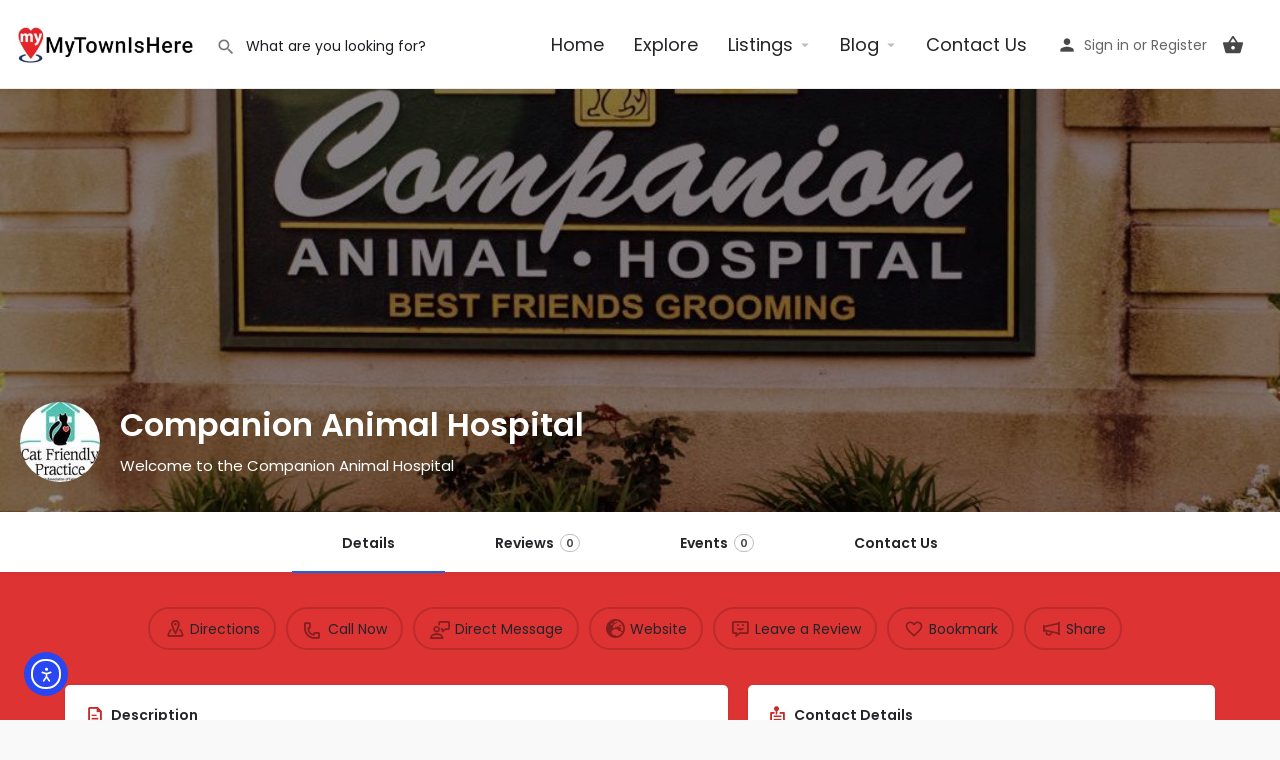

--- FILE ---
content_type: text/html; charset=UTF-8
request_url: https://mytownishere.com/business/tennessee/pets/companion-animal-hospital/
body_size: 24753
content:
<!DOCTYPE html>
<html lang="en-US">
<head>
	<meta charset="UTF-8" />
	<meta name="viewport" content="width=device-width, initial-scale=1.0" />
	<link rel="pingback" href="https://mytownishere.com/xmlrpc.php">

	<title>Companion Animal Hospital | My Town Is Here</title>
<meta name='robots' content='max-image-preview:large' />
<meta property="og:title" content="Companion Animal Hospital" />
<meta property="og:url" content="https://mytownishere.com/business/tennessee/pets/companion-animal-hospital/" />
<meta property="og:site_name" content="My Town Is Here" />
<meta property="og:type" content="profile" />
<meta property="og:description" content="Welcome to the Companion Animal Hospital" />
<meta property="og:image" content="https://mytownishere.com/wp-content/uploads/2021/02/Logo-47.jpg" />
<link rel='dns-prefetch' href='//cdn.elementor.com' />
<link rel='dns-prefetch' href='//maps.googleapis.com' />
<link rel='dns-prefetch' href='//fonts.googleapis.com' />
<link rel="alternate" title="oEmbed (JSON)" type="application/json+oembed" href="https://mytownishere.com/wp-json/oembed/1.0/embed?url=https%3A%2F%2Fmytownishere.com%2Fbusiness%2Ftennessee%2Fpets%2Fcompanion-animal-hospital%2F" />
<link rel="alternate" title="oEmbed (XML)" type="text/xml+oembed" href="https://mytownishere.com/wp-json/oembed/1.0/embed?url=https%3A%2F%2Fmytownishere.com%2Fbusiness%2Ftennessee%2Fpets%2Fcompanion-animal-hospital%2F&#038;format=xml" />
<style id='wp-img-auto-sizes-contain-inline-css' type='text/css'>
img:is([sizes=auto i],[sizes^="auto," i]){contain-intrinsic-size:3000px 1500px}
/*# sourceURL=wp-img-auto-sizes-contain-inline-css */
</style>
<link rel='preload stylesheet' as='style' onload="this.onload=null;this.rel='stylesheet'" id='wp-block-library-css' href='https://mytownishere.com/wp-includes/css/dist/block-library/style.min.css?ver=6.9' type='text/css' media='all' />
<style id='classic-theme-styles-inline-css' type='text/css'>
/*! This file is auto-generated */
.wp-block-button__link{color:#fff;background-color:#32373c;border-radius:9999px;box-shadow:none;text-decoration:none;padding:calc(.667em + 2px) calc(1.333em + 2px);font-size:1.125em}.wp-block-file__button{background:#32373c;color:#fff;text-decoration:none}
/*# sourceURL=/wp-includes/css/classic-themes.min.css */
</style>
<style id='global-styles-inline-css' type='text/css'>
:root{--wp--preset--aspect-ratio--square: 1;--wp--preset--aspect-ratio--4-3: 4/3;--wp--preset--aspect-ratio--3-4: 3/4;--wp--preset--aspect-ratio--3-2: 3/2;--wp--preset--aspect-ratio--2-3: 2/3;--wp--preset--aspect-ratio--16-9: 16/9;--wp--preset--aspect-ratio--9-16: 9/16;--wp--preset--color--black: #000000;--wp--preset--color--cyan-bluish-gray: #abb8c3;--wp--preset--color--white: #ffffff;--wp--preset--color--pale-pink: #f78da7;--wp--preset--color--vivid-red: #cf2e2e;--wp--preset--color--luminous-vivid-orange: #ff6900;--wp--preset--color--luminous-vivid-amber: #fcb900;--wp--preset--color--light-green-cyan: #7bdcb5;--wp--preset--color--vivid-green-cyan: #00d084;--wp--preset--color--pale-cyan-blue: #8ed1fc;--wp--preset--color--vivid-cyan-blue: #0693e3;--wp--preset--color--vivid-purple: #9b51e0;--wp--preset--gradient--vivid-cyan-blue-to-vivid-purple: linear-gradient(135deg,rgb(6,147,227) 0%,rgb(155,81,224) 100%);--wp--preset--gradient--light-green-cyan-to-vivid-green-cyan: linear-gradient(135deg,rgb(122,220,180) 0%,rgb(0,208,130) 100%);--wp--preset--gradient--luminous-vivid-amber-to-luminous-vivid-orange: linear-gradient(135deg,rgb(252,185,0) 0%,rgb(255,105,0) 100%);--wp--preset--gradient--luminous-vivid-orange-to-vivid-red: linear-gradient(135deg,rgb(255,105,0) 0%,rgb(207,46,46) 100%);--wp--preset--gradient--very-light-gray-to-cyan-bluish-gray: linear-gradient(135deg,rgb(238,238,238) 0%,rgb(169,184,195) 100%);--wp--preset--gradient--cool-to-warm-spectrum: linear-gradient(135deg,rgb(74,234,220) 0%,rgb(151,120,209) 20%,rgb(207,42,186) 40%,rgb(238,44,130) 60%,rgb(251,105,98) 80%,rgb(254,248,76) 100%);--wp--preset--gradient--blush-light-purple: linear-gradient(135deg,rgb(255,206,236) 0%,rgb(152,150,240) 100%);--wp--preset--gradient--blush-bordeaux: linear-gradient(135deg,rgb(254,205,165) 0%,rgb(254,45,45) 50%,rgb(107,0,62) 100%);--wp--preset--gradient--luminous-dusk: linear-gradient(135deg,rgb(255,203,112) 0%,rgb(199,81,192) 50%,rgb(65,88,208) 100%);--wp--preset--gradient--pale-ocean: linear-gradient(135deg,rgb(255,245,203) 0%,rgb(182,227,212) 50%,rgb(51,167,181) 100%);--wp--preset--gradient--electric-grass: linear-gradient(135deg,rgb(202,248,128) 0%,rgb(113,206,126) 100%);--wp--preset--gradient--midnight: linear-gradient(135deg,rgb(2,3,129) 0%,rgb(40,116,252) 100%);--wp--preset--font-size--small: 13px;--wp--preset--font-size--medium: 20px;--wp--preset--font-size--large: 36px;--wp--preset--font-size--x-large: 42px;--wp--preset--spacing--20: 0.44rem;--wp--preset--spacing--30: 0.67rem;--wp--preset--spacing--40: 1rem;--wp--preset--spacing--50: 1.5rem;--wp--preset--spacing--60: 2.25rem;--wp--preset--spacing--70: 3.38rem;--wp--preset--spacing--80: 5.06rem;--wp--preset--shadow--natural: 6px 6px 9px rgba(0, 0, 0, 0.2);--wp--preset--shadow--deep: 12px 12px 50px rgba(0, 0, 0, 0.4);--wp--preset--shadow--sharp: 6px 6px 0px rgba(0, 0, 0, 0.2);--wp--preset--shadow--outlined: 6px 6px 0px -3px rgb(255, 255, 255), 6px 6px rgb(0, 0, 0);--wp--preset--shadow--crisp: 6px 6px 0px rgb(0, 0, 0);}:where(.is-layout-flex){gap: 0.5em;}:where(.is-layout-grid){gap: 0.5em;}body .is-layout-flex{display: flex;}.is-layout-flex{flex-wrap: wrap;align-items: center;}.is-layout-flex > :is(*, div){margin: 0;}body .is-layout-grid{display: grid;}.is-layout-grid > :is(*, div){margin: 0;}:where(.wp-block-columns.is-layout-flex){gap: 2em;}:where(.wp-block-columns.is-layout-grid){gap: 2em;}:where(.wp-block-post-template.is-layout-flex){gap: 1.25em;}:where(.wp-block-post-template.is-layout-grid){gap: 1.25em;}.has-black-color{color: var(--wp--preset--color--black) !important;}.has-cyan-bluish-gray-color{color: var(--wp--preset--color--cyan-bluish-gray) !important;}.has-white-color{color: var(--wp--preset--color--white) !important;}.has-pale-pink-color{color: var(--wp--preset--color--pale-pink) !important;}.has-vivid-red-color{color: var(--wp--preset--color--vivid-red) !important;}.has-luminous-vivid-orange-color{color: var(--wp--preset--color--luminous-vivid-orange) !important;}.has-luminous-vivid-amber-color{color: var(--wp--preset--color--luminous-vivid-amber) !important;}.has-light-green-cyan-color{color: var(--wp--preset--color--light-green-cyan) !important;}.has-vivid-green-cyan-color{color: var(--wp--preset--color--vivid-green-cyan) !important;}.has-pale-cyan-blue-color{color: var(--wp--preset--color--pale-cyan-blue) !important;}.has-vivid-cyan-blue-color{color: var(--wp--preset--color--vivid-cyan-blue) !important;}.has-vivid-purple-color{color: var(--wp--preset--color--vivid-purple) !important;}.has-black-background-color{background-color: var(--wp--preset--color--black) !important;}.has-cyan-bluish-gray-background-color{background-color: var(--wp--preset--color--cyan-bluish-gray) !important;}.has-white-background-color{background-color: var(--wp--preset--color--white) !important;}.has-pale-pink-background-color{background-color: var(--wp--preset--color--pale-pink) !important;}.has-vivid-red-background-color{background-color: var(--wp--preset--color--vivid-red) !important;}.has-luminous-vivid-orange-background-color{background-color: var(--wp--preset--color--luminous-vivid-orange) !important;}.has-luminous-vivid-amber-background-color{background-color: var(--wp--preset--color--luminous-vivid-amber) !important;}.has-light-green-cyan-background-color{background-color: var(--wp--preset--color--light-green-cyan) !important;}.has-vivid-green-cyan-background-color{background-color: var(--wp--preset--color--vivid-green-cyan) !important;}.has-pale-cyan-blue-background-color{background-color: var(--wp--preset--color--pale-cyan-blue) !important;}.has-vivid-cyan-blue-background-color{background-color: var(--wp--preset--color--vivid-cyan-blue) !important;}.has-vivid-purple-background-color{background-color: var(--wp--preset--color--vivid-purple) !important;}.has-black-border-color{border-color: var(--wp--preset--color--black) !important;}.has-cyan-bluish-gray-border-color{border-color: var(--wp--preset--color--cyan-bluish-gray) !important;}.has-white-border-color{border-color: var(--wp--preset--color--white) !important;}.has-pale-pink-border-color{border-color: var(--wp--preset--color--pale-pink) !important;}.has-vivid-red-border-color{border-color: var(--wp--preset--color--vivid-red) !important;}.has-luminous-vivid-orange-border-color{border-color: var(--wp--preset--color--luminous-vivid-orange) !important;}.has-luminous-vivid-amber-border-color{border-color: var(--wp--preset--color--luminous-vivid-amber) !important;}.has-light-green-cyan-border-color{border-color: var(--wp--preset--color--light-green-cyan) !important;}.has-vivid-green-cyan-border-color{border-color: var(--wp--preset--color--vivid-green-cyan) !important;}.has-pale-cyan-blue-border-color{border-color: var(--wp--preset--color--pale-cyan-blue) !important;}.has-vivid-cyan-blue-border-color{border-color: var(--wp--preset--color--vivid-cyan-blue) !important;}.has-vivid-purple-border-color{border-color: var(--wp--preset--color--vivid-purple) !important;}.has-vivid-cyan-blue-to-vivid-purple-gradient-background{background: var(--wp--preset--gradient--vivid-cyan-blue-to-vivid-purple) !important;}.has-light-green-cyan-to-vivid-green-cyan-gradient-background{background: var(--wp--preset--gradient--light-green-cyan-to-vivid-green-cyan) !important;}.has-luminous-vivid-amber-to-luminous-vivid-orange-gradient-background{background: var(--wp--preset--gradient--luminous-vivid-amber-to-luminous-vivid-orange) !important;}.has-luminous-vivid-orange-to-vivid-red-gradient-background{background: var(--wp--preset--gradient--luminous-vivid-orange-to-vivid-red) !important;}.has-very-light-gray-to-cyan-bluish-gray-gradient-background{background: var(--wp--preset--gradient--very-light-gray-to-cyan-bluish-gray) !important;}.has-cool-to-warm-spectrum-gradient-background{background: var(--wp--preset--gradient--cool-to-warm-spectrum) !important;}.has-blush-light-purple-gradient-background{background: var(--wp--preset--gradient--blush-light-purple) !important;}.has-blush-bordeaux-gradient-background{background: var(--wp--preset--gradient--blush-bordeaux) !important;}.has-luminous-dusk-gradient-background{background: var(--wp--preset--gradient--luminous-dusk) !important;}.has-pale-ocean-gradient-background{background: var(--wp--preset--gradient--pale-ocean) !important;}.has-electric-grass-gradient-background{background: var(--wp--preset--gradient--electric-grass) !important;}.has-midnight-gradient-background{background: var(--wp--preset--gradient--midnight) !important;}.has-small-font-size{font-size: var(--wp--preset--font-size--small) !important;}.has-medium-font-size{font-size: var(--wp--preset--font-size--medium) !important;}.has-large-font-size{font-size: var(--wp--preset--font-size--large) !important;}.has-x-large-font-size{font-size: var(--wp--preset--font-size--x-large) !important;}
:where(.wp-block-post-template.is-layout-flex){gap: 1.25em;}:where(.wp-block-post-template.is-layout-grid){gap: 1.25em;}
:where(.wp-block-term-template.is-layout-flex){gap: 1.25em;}:where(.wp-block-term-template.is-layout-grid){gap: 1.25em;}
:where(.wp-block-columns.is-layout-flex){gap: 2em;}:where(.wp-block-columns.is-layout-grid){gap: 2em;}
:root :where(.wp-block-pullquote){font-size: 1.5em;line-height: 1.6;}
/*# sourceURL=global-styles-inline-css */
</style>
<link rel='stylesheet' id='contact-form-7-css' href='https://mytownishere.com/wp-content/plugins/contact-form-7/includes/css/styles.css?ver=6.1.4' type='text/css' media='all' />
<link rel='stylesheet' id='woocommerce-layout-css' href='https://mytownishere.com/wp-content/plugins/woocommerce/assets/css/woocommerce-layout.css?ver=10.4.3' type='text/css' media='all' />
<link rel='stylesheet' id='woocommerce-smallscreen-css' href='https://mytownishere.com/wp-content/plugins/woocommerce/assets/css/woocommerce-smallscreen.css?ver=10.4.3' type='text/css' media='only screen and (max-width: 768px)' />
<link rel='stylesheet' id='woocommerce-general-css' href='https://mytownishere.com/wp-content/plugins/woocommerce/assets/css/woocommerce.css?ver=10.4.3' type='text/css' media='all' />
<style id='woocommerce-inline-inline-css' type='text/css'>
.woocommerce form .form-row .required { visibility: visible; }
/*# sourceURL=woocommerce-inline-inline-css */
</style>
<link rel='stylesheet' id='ea11y-widget-fonts-css' href='https://mytownishere.com/wp-content/plugins/pojo-accessibility/assets/build/fonts.css?ver=3.9.1' type='text/css' media='all' />
<link rel='stylesheet' id='elementor-icons-css' href='https://mytownishere.com/wp-content/plugins/elementor/assets/lib/eicons/css/elementor-icons.min.css?ver=5.45.0' type='text/css' media='all' />
<link rel='stylesheet' id='elementor-frontend-css' href='https://mytownishere.com/wp-content/plugins/elementor/assets/css/frontend.min.css?ver=3.34.1' type='text/css' media='all' />
<link rel='stylesheet' id='elementor-post-15850-css' href='https://mytownishere.com/wp-content/uploads/elementor/css/post-15850.css?ver=1768332993' type='text/css' media='all' />
<link rel='stylesheet' id='font-awesome-5-all-css' href='https://mytownishere.com/wp-content/plugins/elementor/assets/lib/font-awesome/css/all.min.css?ver=3.34.1' type='text/css' media='all' />
<link rel='stylesheet' id='font-awesome-4-shim-css' href='https://mytownishere.com/wp-content/plugins/elementor/assets/lib/font-awesome/css/v4-shims.min.css?ver=3.34.1' type='text/css' media='all' />
<link rel='stylesheet' id='widget-image-css' href='https://mytownishere.com/wp-content/plugins/elementor/assets/css/widget-image.min.css?ver=3.34.1' type='text/css' media='all' />
<link rel='stylesheet' id='widget-heading-css' href='https://mytownishere.com/wp-content/plugins/elementor/assets/css/widget-heading.min.css?ver=3.34.1' type='text/css' media='all' />
<link rel='stylesheet' id='widget-divider-css' href='https://mytownishere.com/wp-content/plugins/elementor/assets/css/widget-divider.min.css?ver=3.34.1' type='text/css' media='all' />
<link rel='stylesheet' id='widget-icon-list-css' href='https://mytownishere.com/wp-content/plugins/elementor/assets/css/widget-icon-list.min.css?ver=3.34.1' type='text/css' media='all' />
<link rel='stylesheet' id='elementor-post-5695-css' href='https://mytownishere.com/wp-content/uploads/elementor/css/post-5695.css?ver=1768332993' type='text/css' media='all' />
<link rel='stylesheet' id='mylisting-google-maps-css' href='https://mytownishere.com/wp-content/themes/my-listing/assets/dist/maps/google-maps/google-maps.css?ver=2.11.5' type='text/css' media='all' />
<link rel='stylesheet' id='mylisting-icons-css' href='https://mytownishere.com/wp-content/themes/my-listing/assets/dist/icons.css?ver=2.11.5' type='text/css' media='all' />
<link rel='stylesheet' id='mylisting-material-icons-css' href='https://fonts.googleapis.com/icon?family=Material+Icons&#038;display=swap&#038;ver=6.9' type='text/css' media='all' />
<link rel='stylesheet' id='mylisting-select2-css' href='https://mytownishere.com/wp-content/themes/my-listing/assets/vendor/select2/select2.css?ver=4.0.13' type='text/css' media='all' />
<link rel='stylesheet' id='mylisting-vendor-css' href='https://mytownishere.com/wp-content/themes/my-listing/assets/dist/vendor.css?ver=2.11.5' type='text/css' media='all' />
<link rel='stylesheet' id='mylisting-frontend-css' href='https://mytownishere.com/wp-content/themes/my-listing/assets/dist/frontend.css?ver=2.11.5' type='text/css' media='all' />
<link rel='stylesheet' id='ml-max-w-1200-css' href='https://mytownishere.com/wp-content/themes/my-listing/assets/dist/max-width-1200.css?ver=2.11.5' type='text/css' media='(max-width: 1200px)' />
<link rel='stylesheet' id='ml-max-w-992-css' href='https://mytownishere.com/wp-content/themes/my-listing/assets/dist/max-width-992.css?ver=2.11.5' type='text/css' media='(max-width: 992px)' />
<link rel='stylesheet' id='ml-max-w-768-css' href='https://mytownishere.com/wp-content/themes/my-listing/assets/dist/max-width-768.css?ver=2.11.5' type='text/css' media='(max-width: 768px)' />
<link rel='stylesheet' id='ml-max-w-600-css' href='https://mytownishere.com/wp-content/themes/my-listing/assets/dist/max-width-600.css?ver=2.11.5' type='text/css' media='(max-width: 600px)' />
<link rel='stylesheet' id='ml-max-w-480-css' href='https://mytownishere.com/wp-content/themes/my-listing/assets/dist/max-width-480.css?ver=2.11.5' type='text/css' media='(max-width: 480px)' />
<link rel='stylesheet' id='ml-max-w-320-css' href='https://mytownishere.com/wp-content/themes/my-listing/assets/dist/max-width-320.css?ver=2.11.5' type='text/css' media='(max-width: 320px)' />
<link rel='stylesheet' id='ml-min-w-993-css' href='https://mytownishere.com/wp-content/themes/my-listing/assets/dist/min-width-993.css?ver=2.11.5' type='text/css' media='(min-width: 993px)' />
<link rel='stylesheet' id='ml-min-w-1201-css' href='https://mytownishere.com/wp-content/themes/my-listing/assets/dist/min-width-1201.css?ver=2.11.5' type='text/css' media='(min-width: 1201px)' />
<link rel='stylesheet' id='mylisting-single-listing-css' href='https://mytownishere.com/wp-content/themes/my-listing/assets/dist/single-listing.css?ver=2.11.5' type='text/css' media='all' />
<link rel='stylesheet' id='wc-general-style-css' href='https://mytownishere.com/wp-content/themes/my-listing/assets/dist/wc-general-style.css?ver=2.11.5' type='text/css' media='all' />
<link rel='stylesheet' id='theme-styles-default-css' href='https://mytownishere.com/wp-content/themes/my-listing/style.css?ver=6.9' type='text/css' media='all' />
<style id='theme-styles-default-inline-css' type='text/css'>
:root{}
/*# sourceURL=theme-styles-default-inline-css */
</style>
<link rel='stylesheet' id='mylisting-dynamic-styles-css' href='https://mytownishere.com/wp-content/uploads/mylisting-dynamic-styles.css?ver=1714563198' type='text/css' media='all' />
<link rel='stylesheet' id='elementor-gf-local-poppins-css' href='https://mytownishere.com/wp-content/uploads/elementor/google-fonts/css/poppins.css?ver=1742822280' type='text/css' media='all' />
<link rel='stylesheet' id='elementor-icons-shared-0-css' href='https://mytownishere.com/wp-content/plugins/elementor/assets/lib/font-awesome/css/fontawesome.min.css?ver=5.15.3' type='text/css' media='all' />
<link rel='stylesheet' id='elementor-icons-fa-solid-css' href='https://mytownishere.com/wp-content/plugins/elementor/assets/lib/font-awesome/css/solid.min.css?ver=5.15.3' type='text/css' media='all' />
<script type="text/javascript" src="https://mytownishere.com/wp-includes/js/jquery/jquery.min.js?ver=3.7.1" id="jquery-core-js"></script>
<script type="text/javascript" src="https://mytownishere.com/wp-includes/js/jquery/jquery-migrate.min.js?ver=3.4.1" id="jquery-migrate-js"></script>
<script type="text/javascript" src="https://mytownishere.com/wp-content/plugins/woocommerce/assets/js/jquery-blockui/jquery.blockUI.min.js?ver=2.7.0-wc.10.4.3" id="wc-jquery-blockui-js" defer="defer" data-wp-strategy="defer"></script>
<script type="text/javascript" src="https://mytownishere.com/wp-content/plugins/woocommerce/assets/js/js-cookie/js.cookie.min.js?ver=2.1.4-wc.10.4.3" id="wc-js-cookie-js" defer="defer" data-wp-strategy="defer"></script>
<script type="text/javascript" id="woocommerce-js-extra">
/* <![CDATA[ */
var woocommerce_params = {"ajax_url":"/wp-admin/admin-ajax.php","wc_ajax_url":"/?wc-ajax=%%endpoint%%","i18n_password_show":"Show password","i18n_password_hide":"Hide password"};
//# sourceURL=woocommerce-js-extra
/* ]]> */
</script>
<script type="text/javascript" src="https://mytownishere.com/wp-content/plugins/woocommerce/assets/js/frontend/woocommerce.min.js?ver=10.4.3" id="woocommerce-js" defer="defer" data-wp-strategy="defer"></script>
<script type="text/javascript" src="https://mytownishere.com/wp-content/plugins/elementor/assets/lib/font-awesome/js/v4-shims.min.js?ver=3.34.1" id="font-awesome-4-shim-js"></script>
<link rel="https://api.w.org/" href="https://mytownishere.com/wp-json/" /><link rel="EditURI" type="application/rsd+xml" title="RSD" href="https://mytownishere.com/xmlrpc.php?rsd" />
<meta name="generator" content="WordPress 6.9" />
<meta name="generator" content="WooCommerce 10.4.3" />
<link rel='shortlink' href='https://mytownishere.com/?p=33934' />
<script type="text/javascript">var MyListing = {"Helpers":{},"Handlers":{},"MapConfig":{"ClusterSize":35,"AccessToken":"AIzaSyAY7ArFGI0tAMXcl2CcMqXQ3FjKqAEORI4","Language":"en","TypeRestrictions":"address","CountryRestrictions":[],"CustomSkins":{}}};</script><script type="text/javascript">var CASE27 = {"ajax_url":"https:\/\/mytownishere.com\/wp-admin\/admin-ajax.php","login_url":"https:\/\/mytownishere.com\/my-account\/","register_url":"https:\/\/mytownishere.com\/my-account\/?register","mylisting_ajax_url":"\/?mylisting-ajax=1","theme_folder":"https:\/\/mytownishere.com\/wp-content\/themes\/my-listing","theme_version":"2.11.5","env":"production","ajax_nonce":"0c08fa88e1","l10n":{"selectOption":"Select an option","errorLoading":"The results could not be loaded.","removeAllItems":"Remove all items","loadingMore":"Loading more results\u2026","noResults":"No results found","searching":"Searching\u2026","datepicker":{"format":"DD MMMM, YY","timeFormat":"h:mm A","dateTimeFormat":"DD MMMM, YY, h:mm A","timePicker24Hour":false,"firstDay":1,"applyLabel":"Apply","cancelLabel":"Cancel","customRangeLabel":"Custom Range","daysOfWeek":["Su","Mo","Tu","We","Th","Fr","Sa"],"monthNames":["January","February","March","April","May","June","July","August","September","October","November","December"]},"irreversible_action":"This is an irreversible action. Proceed anyway?","delete_listing_confirm":"Are you sure you want to delete this listing?","copied_to_clipboard":"Copied!","nearby_listings_location_required":"Enter a location to find nearby listings.","nearby_listings_retrieving_location":"Retrieving location...","nearby_listings_searching":"Searching for nearby listings...","geolocation_failed":"You must enable location to use this feature.","something_went_wrong":"Something went wrong.","all_in_category":"All in \"%s\"","invalid_file_type":"Invalid file type. Accepted types:","file_limit_exceeded":"You have exceeded the file upload limit (%d).","file_size_limit":"This attachement (%s) exceeds upload size limit (%d)."},"woocommerce":[],"map_provider":"google-maps","google_btn_local":"en_US","caption1":"false","caption2":"false","recaptcha_type":"v2","recaptcha_key":"6LdSeroUAAAAADigam5qCfvIAJ0pal22-GYjIceS","js_field_html_img":"<div class=\"uploaded-file uploaded-image review-gallery-image job-manager-uploaded-file\">\t<span class=\"uploaded-file-preview\">\t\t\t\t\t<span class=\"job-manager-uploaded-file-preview\">\t\t\t\t<img alt=\"Uploaded file\" src=\"\">\t\t\t<\/span>\t\t\t\t<a href=\"#\" class=\"remove-uploaded-file review-gallery-image-remove job-manager-remove-uploaded-file\"><i class=\"mi delete\"><\/i><\/a>\t<\/span>\t<input type=\"hidden\" class=\"input-text\" name=\"\" value=\"b64:\"><\/div>","js_field_html":"<div class=\"uploaded-file  review-gallery-image job-manager-uploaded-file\">\t<span class=\"uploaded-file-preview\">\t\t\t\t\t<span class=\"job-manager-uploaded-file-name\">\t\t\t\t<i class=\"mi insert_drive_file uploaded-file-icon\"><\/i>\t\t\t\t<code><\/code>\t\t\t<\/span>\t\t\t\t<a href=\"#\" class=\"remove-uploaded-file review-gallery-image-remove job-manager-remove-uploaded-file\"><i class=\"mi delete\"><\/i><\/a>\t<\/span>\t<input type=\"hidden\" class=\"input-text\" name=\"\" value=\"b64:\"><\/div>"};</script>	<noscript><style>.woocommerce-product-gallery{ opacity: 1 !important; }</style></noscript>
	<meta name="generator" content="Elementor 3.34.1; settings: css_print_method-external, google_font-enabled, font_display-auto">
<meta property="fb:app_id" content="1543419415766903" /><style type="text/css">.recentcomments a{display:inline !important;padding:0 !important;margin:0 !important;}</style><!-- SEO meta tags powered by SmartCrawl https://wpmudev.com/project/smartcrawl-wordpress-seo/ -->
<link rel="canonical" href="https://mytownishere.com/business/tennessee/pets/companion-animal-hospital/" />
<meta name="description" content="Our task is to provide excellent quality, compassionate care, and life-long health for your pet. We look forward to welcoming you and your four-legged frien ..." />
<script type="application/ld+json">{"@context":"https:\/\/schema.org","@graph":[{"@type":"Organization","@id":"https:\/\/mytownishere.com\/#schema-publishing-organization","url":"https:\/\/mytownishere.com","name":"My Town Is Here"},{"@type":"WebSite","@id":"https:\/\/mytownishere.com\/#schema-website","url":"https:\/\/mytownishere.com","name":"My Town Is Here","encoding":"UTF-8","potentialAction":{"@type":"SearchAction","target":"https:\/\/mytownishere.com\/search\/{search_term_string}\/","query-input":"required name=search_term_string"}},{"@type":"BreadcrumbList","@id":"https:\/\/mytownishere.com\/business\/tennessee\/pets\/companion-animal-hospital?job_listing=companion-animal-hospital&post_type=job_listing&name=companion-animal-hospital\/#breadcrumb","itemListElement":[{"@type":"ListItem","position":1,"name":"Home","item":"https:\/\/mytownishere.com"},{"@type":"ListItem","position":2,"name":"Listings","item":"https:\/\/mytownishere.com\/listings\/"},{"@type":"ListItem","position":3,"name":"Companion Animal Hospital"}]},{"@type":"Person","@id":"https:\/\/mytownishere.com\/author\/my-town-is-here-team\/#schema-author","name":"My Town Is Here Team","url":"https:\/\/mytownishere.com\/author\/my-town-is-here-team\/"},{"@type":"WebPage","@id":"https:\/\/mytownishere.com\/business\/tennessee\/pets\/companion-animal-hospital\/#schema-webpage","isPartOf":{"@id":"https:\/\/mytownishere.com\/#schema-website"},"publisher":{"@id":"https:\/\/mytownishere.com\/#schema-publishing-organization"},"url":"https:\/\/mytownishere.com\/business\/tennessee\/pets\/companion-animal-hospital\/"},{"@type":"Article","mainEntityOfPage":{"@id":"https:\/\/mytownishere.com\/business\/tennessee\/pets\/companion-animal-hospital\/#schema-webpage"},"author":{"@id":"https:\/\/mytownishere.com\/author\/my-town-is-here-team\/#schema-author"},"publisher":{"@id":"https:\/\/mytownishere.com\/#schema-publishing-organization"},"dateModified":"2021-06-23T07:58:22","datePublished":"2021-02-23T13:49:55","headline":"Companion Animal Hospital | My Town Is Here","description":"Our task is to provide excellent quality, compassionate care, and life-long health for your pet. We look forward to welcoming you and your four-legged frien ...","name":"Companion Animal Hospital"}]}</script>
<meta property="og:type" content="article" />
<meta property="og:url" content="https://mytownishere.com/business/tennessee/pets/companion-animal-hospital/" />
<meta property="og:title" content="Companion Animal Hospital | My Town Is Here" />
<meta property="og:description" content="Our task is to provide excellent quality, compassionate care, and life-long health for your pet. We look forward to welcoming you and your four-legged frien ..." />
<meta property="article:published_time" content="2021-02-23T13:49:55" />
<meta property="article:author" content="My Town Is Here Team" />
<!-- /SEO -->
			<style>
				.e-con.e-parent:nth-of-type(n+4):not(.e-lazyloaded):not(.e-no-lazyload),
				.e-con.e-parent:nth-of-type(n+4):not(.e-lazyloaded):not(.e-no-lazyload) * {
					background-image: none !important;
				}
				@media screen and (max-height: 1024px) {
					.e-con.e-parent:nth-of-type(n+3):not(.e-lazyloaded):not(.e-no-lazyload),
					.e-con.e-parent:nth-of-type(n+3):not(.e-lazyloaded):not(.e-no-lazyload) * {
						background-image: none !important;
					}
				}
				@media screen and (max-height: 640px) {
					.e-con.e-parent:nth-of-type(n+2):not(.e-lazyloaded):not(.e-no-lazyload),
					.e-con.e-parent:nth-of-type(n+2):not(.e-lazyloaded):not(.e-no-lazyload) * {
						background-image: none !important;
					}
				}
			</style>
			            <meta name="google-signin-client_id" content="337576294801-kqlm11djfjm1qmeqan1cggdkaom5igdf.apps.googleusercontent.com">
        <link rel="icon" href="https://mytownishere.com/wp-content/uploads/2019/10/MyTown-Oct-4-pointer-blue-fav-icon-100x100.png" sizes="32x32" />
<link rel="icon" href="https://mytownishere.com/wp-content/uploads/2019/10/MyTown-Oct-4-pointer-blue-fav-icon.png" sizes="192x192" />
<link rel="apple-touch-icon" href="https://mytownishere.com/wp-content/uploads/2019/10/MyTown-Oct-4-pointer-blue-fav-icon.png" />
<meta name="msapplication-TileImage" content="https://mytownishere.com/wp-content/uploads/2019/10/MyTown-Oct-4-pointer-blue-fav-icon.png" />
<style type="text/css" id="mylisting-typography">.i-nav > ul > li{font-size:8px;}body.single-listing .title-style-1 i{color:#c92929;}</style></head>
<body class="wp-singular job_listing-template-default single single-job_listing postid-33934 wp-theme-my-listing theme-my-listing woocommerce-no-js ally-default my-listing single-listing type-business cover-style-image elementor-default elementor-kit-15850">

<div id="c27-site-wrapper"><link rel='stylesheet' id='mylisting-spin-box-css' href='https://mytownishere.com/wp-content/themes/my-listing/assets/dist/spin-box.css?ver=2.11.5' type='text/css' media='all' />
<div class="loader-bg main-loader border-color" style="background-color: #000000;">
	<div class="spin-box" style="
		border-color: transparent;
		border-bottom-color: #ffffff;
		border-left-color: #ffffff;
	"></div>
</div>
<link rel='stylesheet' id='mylisting-header-css' href='https://mytownishere.com/wp-content/themes/my-listing/assets/dist/header.css?ver=2.11.5' type='text/css' media='all' />

<header class="c27-main-header header header-style-default header-width-full-width header-light-skin header-scroll-light-skin header-scroll-hide header-fixed header-menu-right">
	<div class="header-skin"></div>
	<div class="header-container">
		<div class="header-top container-fluid">
			<div class="header-left">
			<div class="mobile-menu">
				<a aria-label="Mobile menu icon" href="#main-menu">
					<div class="mobile-menu-lines"><i class="mi menu"></i></div>
				</a>
			</div>
			<div class="logo">
									
					<a aria-label="Site logo" href="https://mytownishere.com/" class="static-logo">
						<img src="https://mytownishere.com/wp-content/uploads/2021/01/my-town-is-here-logo-1.jpg"
							alt="My Town is Here Header Logo">
					</a>
							</div>
							<link rel='stylesheet' id='mylisting-quick-search-form-css' href='https://mytownishere.com/wp-content/themes/my-listing/assets/dist/quick-search-form.css?ver=2.11.5' type='text/css' media='all' />
<div class="quick-search-instance text-left" id="c27-header-search-form" data-focus="default">
	<form action="https://mytownishere.com/explore/" method="GET">
		<div class="dark-forms header-search  search-shortcode-light">
			<i class="mi search"></i>
			<input type="search" placeholder="What are you looking for?" name="search_keywords" autocomplete="off">
			<div class="instant-results">
				<ul class="instant-results-list ajax-results no-list-style"></ul>
				<button type="submit" class="buttons full-width button-5 search view-all-results all-results">
					<i class="mi search"></i>View all results				</button>
				<button type="submit" class="buttons full-width button-5 search view-all-results no-results">
					<i class="mi search"></i>No results				</button>
				<div class="loader-bg">
					<link rel='stylesheet' id='mylisting-paper-spinner-css' href='https://mytownishere.com/wp-content/themes/my-listing/assets/dist/paper-spinner.css?ver=2.11.5' type='text/css' media='all' />

<div class="paper-spinner center-vh" style="width: 24px; height: 24px;">
	<div class="spinner-container active">
		<div class="spinner-layer layer-1" style="border-color: #777;">
			<div class="circle-clipper left">
				<div class="circle" style="border-width: 2.5px;"></div>
			</div><div class="gap-patch">
				<div class="circle" style="border-width: 2.5px;"></div>
			</div><div class="circle-clipper right">
				<div class="circle" style="border-width: 2.5px;"></div>
			</div>
		</div>
	</div>
</div>				</div>

							</div>
		</div>
	</form>
</div>
										</div>
			<div class="header-center">
			<div class="i-nav">
				<div class="mobile-nav-head">
					<div class="mnh-close-icon">
						<a aria-label="Close mobile menu" href="#close-main-menu">
							<i class="mi close"></i>
						</a>
					</div>

									</div>

				
					<ul id="menu-main-menu" class="main-menu main-nav no-list-style"><li id="menu-item-63" class="menu-item menu-item-type-post_type menu-item-object-page menu-item-home menu-item-63"><a href="https://mytownishere.com/">Home</a></li>
<li id="menu-item-17012" class="menu-item menu-item-type-post_type menu-item-object-page menu-item-17012"><a href="https://mytownishere.com/explore/">Explore</a></li>
<li id="menu-item-11366" class="menu-item menu-item-type-custom menu-item-object-custom menu-item-has-children menu-item-11366"><a>Listings</a>
<div class="submenu-toggle"><i class="material-icons arrow_drop_down"></i></div><ul class="sub-menu i-dropdown no-list-style">
	<li id="menu-item-23215" class="menu-item menu-item-type-custom menu-item-object-custom menu-item-23215"><a href="https://mytownishere.com/explore/?type=business&#038;sort=latest">Business</a></li>
	<li id="menu-item-11367" class="menu-item menu-item-type-custom menu-item-object-custom menu-item-11367"><a href="https://mytownishere.com/explore/?type=place&#038;sort=latest">Place</a></li>
	<li id="menu-item-17011" class="menu-item menu-item-type-custom menu-item-object-custom menu-item-17011"><a href="https://mytownishere.com/explore/?type=takeout&#038;sort=latest">Takeout</a></li>
	<li id="menu-item-11368" class="menu-item menu-item-type-custom menu-item-object-custom menu-item-11368"><a href="https://mytownishere.com/explore/?type=event&#038;sort=latest">Upcoming Events</a></li>
	<li id="menu-item-11369" class="menu-item menu-item-type-custom menu-item-object-custom menu-item-11369"><a href="https://mytownishere.com/explore/?type=real-estate&#038;sort=latest">Real Estate</a></li>
	<li id="menu-item-11370" class="menu-item menu-item-type-custom menu-item-object-custom menu-item-11370"><a href="https://mytownishere.com/explore/?type=jobs&#038;sort=latest">Jobs</a></li>
</ul>
</li>
<li id="menu-item-16587" class="menu-item menu-item-type-custom menu-item-object-custom menu-item-has-children menu-item-16587"><a>Blog</a>
<div class="submenu-toggle"><i class="material-icons arrow_drop_down"></i></div><ul class="sub-menu i-dropdown no-list-style">
	<li id="menu-item-16585" class="menu-item menu-item-type-post_type menu-item-object-page menu-item-16585"><a href="https://mytownishere.com/news/">My Town Is Here News</a></li>
	<li id="menu-item-16653" class="menu-item menu-item-type-post_type menu-item-object-page menu-item-16653"><a href="https://mytownishere.com/members-articles/">Members Articles</a></li>
</ul>
</li>
<li id="menu-item-17056" class="menu-item menu-item-type-post_type menu-item-object-page menu-item-17056"><a href="https://mytownishere.com/contact/">Contact Us</a></li>
</ul>
					<div class="mobile-nav-button">
											</div>
				</div>
				<div class="i-nav-overlay"></div>
				</div>
			<div class="header-right">
									<div class="user-area signin-area">
						<i class="mi person user-area-icon"></i>
						<a href="https://mytownishere.com/my-account/">
							Sign in						</a>
													<span>or</span>
							<a href="https://mytownishere.com/my-account/?register">
								Register							</a>
											</div>
					<div class="mob-sign-in">
						<a aria-label="Mobile sign in button" href="https://mytownishere.com/my-account/"><i class="mi person"></i></a>
					</div>

											
<a class="view-cart-contents" href="#" type="button" id="user-cart-menu" data-toggle="modal" data-target="#wc-cart-modal" title="View your shopping cart">
	<span class="mi shopping_basket"></span>
	<i class="header-cart-counter counter-hidden" data-count="0">
		<span>0</span>
	</i>
</a>									
				
									<div class="search-trigger" data-toggle="modal" data-target="#quicksearch-mobile-modal">
						<a aria-label="Header mobile search trigger" href="#"><i class="mi search"></i></a>
					</div>
							</div>
		</div>
	</div>
</header>


<link rel='stylesheet' id='mylisting-blog-feed-widget-css' href='https://mytownishere.com/wp-content/themes/my-listing/assets/dist/blog-feed-widget.css?ver=2.11.5' type='text/css' media='all' />

<script type="text/javascript">document.body.dataset.activeTab = window.location.hash.substr(1);</script>
<div class="single-job-listing " id="c27-single-listing">
    <input type="hidden" id="case27-post-id" value="33934">
    <input type="hidden" id="case27-author-id" value="964">
    <!-- <section> opening tag is omitted -->
        
<section class="featured-section profile-cover profile-cover-image"
	style="background-image: url('https://mytownishere.com/wp-content/uploads/2021/02/cover-page-57.jpg'); padding-bottom: 40%;">
    <div class="overlay"
         style="background-color: #000000;
                opacity: 0.4;"
        >
    </div>
<!-- Omit the closing </section> tag -->
        <div class="main-info-desktop">
            <div class="container listing-main-info">
                <div class="col-md-6">
                    <div class="profile-name has-tagline no-rating">
                                                    <link rel='stylesheet' id='mylisting-photoswipe-css' href='https://mytownishere.com/wp-content/themes/my-listing/assets/dist/photoswipe.css?ver=2.11.5' type='text/css' media='all' />
                                                        <a
                            	aria-label="Listing logo"
                                class="profile-avatar open-photo-swipe"
                                href="https://mytownishere.com/wp-content/uploads/2021/02/Logo-47.jpg"
                                style="background-image: url('https://mytownishere.com/wp-content/uploads/2021/02/Logo-47.jpg')"
                                alt=""
                                title="Logo"
                                caption=""
                                description=""
                            ></a>
                        
                        <h1 class="case27-primary-text">
                            Companion Animal Hospital                                                                                </h1>
                        <div class="pa-below-title">
                            
                                                            <h2 class="profile-tagline listing-tagline-field">Welcome to the Companion Animal Hospital</h2>
                                                    </div>
                    </div>
                </div>

                <div class="col-md-6">
    <div class="listing-main-buttons detail-count-1">
        <ul class="no-list-style">
            
                                                                                    </ul>
    </div>
</div>            </div>
        </div>
    </section>
    <div class="main-info-mobile">
            </div>
    <div class="profile-header">
        <div class="container">
            <div class="row">
                <div class="col-md-12">
                    <div class="profile-menu">
                        <ul class="cts-carousel no-list-style">
                            <li>
                                    <a href="#" id="listing_tab_details_toggle" data-section-id="details" class="listing-tab-toggle toggle-tab-type-main" data-options="{}">
                                        Details
                                        
                                        
                                                                            </a>
                                </li><li>
                                    <a href="#" id="listing_tab_reviews_toggle" data-section-id="reviews" class="listing-tab-toggle toggle-tab-type-comments" data-options="{}">
                                        Reviews
                                                                                    <span class="items-counter">0</span>
                                        
                                        
                                                                            </a>
                                </li><li>
                                    <a href="#" id="listing_tab_events_toggle" data-section-id="events" class="listing-tab-toggle toggle-tab-type-related_listings" data-options="{&quot;field_key&quot;:&quot;related_listing&quot;}">
                                        Events
                                        
                                                                                    <span class="items-counter hide"></span>
                                            <span class="c27-tab-spinner tab-spinner">
                                                <i class="fa fa-circle-o-notch fa-spin"></i>
                                            </span>
                                        
                                                                            </a>
                                </li><li>
                                    <a href="#" id="listing_tab_contact-us_toggle" data-section-id="contact-us" class="listing-tab-toggle toggle-tab-type-bookings" data-options="{}">
                                        Contact Us
                                        
                                        
                                                                            </a>
                                </li>                            <li class="cts-prev">prev</li>
                            <li class="cts-next">next</li>
                        </ul>
                    </div>
                </div>
            </div>
        </div>
    </div>

    
<div class="container qla-container">
	<div class="quick-listing-actions">
		<ul class="cts-carousel no-list-style">
												
<li id="qa-83523a" class=" ml-track-btn">
    <a href="http://maps.google.com/maps?daddr=121+2+Mile+Pike%2C+Goodlettsville%2C+TN+37072%2C+USA" target="_blank">
    	<i class="icon-location-map-1"></i>    	<span>Directions</span>
    </a>
</li>																
<li id="qa-95182d" class=" ml-track-btn">
    <a href="tel:615-851-0833" rel="nofollow">
    	<i class="icon-phone-outgoing"></i>    	<span>Call Now</span>
    </a>
</li>																<li id="qa-53fdc2" class=" ml-track-btn">
    <a href="#" class="cts-open-chat" data-post-data="{&quot;id&quot;:33934,&quot;image&quot;:&quot;https:\/\/mytownishere.com\/wp-content\/uploads\/2021\/02\/Logo-47-150x128.jpg&quot;,&quot;title&quot;:&quot;Companion Animal Hospital&quot;,&quot;link&quot;:&quot;https:\/\/mytownishere.com\/business\/tennessee\/pets\/companion-animal-hospital\/&quot;,&quot;author&quot;:964}" data-user-id="964">
    	<i class="icon-user-chat-1"></i>    	<span>Direct Message</span>
    </a>
</li>
																
<li id="qa-f73f90" class=" ml-track-btn">
    <a href="http://companiontn.com/" target="_blank" rel="nofollow">
    	<i class="fa fa-globe-europe"></i>    	<span>Website</span>
    </a>
</li>																
<li id="qa-03ab08" class=" ml-track-btn">
    <a href="#" class="show-review-form">
    	<i class="icon-chat-bubble-square-smiley"></i>    	<span>Leave a Review</span>
    </a>
</li>																
<li id="qa-cb393d" class=" ml-track-btn">
    <a
    	href="#"
    	class="mylisting-bookmark-item "
    	data-listing-id="33934"
    	data-label="Bookmark"
    	data-active-label="Bookmarked"
        onclick="MyListing.Handlers.Bookmark_Button(event, this)"
    >
    	<i class="mi favorite_border"></i>    	<span class="action-label">Bookmark</span>
    </a>
</li>																
<li id="qa-503e7a" class=" ml-track-btn">
    <a href="#" id="qa-503e7a-dd" data-toggle="modal" data-target="#social-share-modal">
        <i class="icon-share-megaphone-2"></i>        <span>Share</span>
    </a>
</li>

							
            <li class="cts-prev">prev</li>
            <li class="cts-next">next</li>
		</ul>
	</div>
</div>
    
    
    <div class="tab-content listing-tabs">
                    <section class="profile-body listing-tab tab-type-main tab-layout-content-sidebar pre-init" id="listing_tab_details">

                
                    <div class="container tab-template-content-sidebar">
                        <div class="row ">

                            <div class="col-md-7"><div class="row cts-column-wrapper cts-left-column">
                            
<div class="col-md-12 block-type-text block-field-job_description" id="block_ariczPi">
	<div class="element content-block wp-editor-content">
		<div class="pf-head">
			<div class="title-style-1">
				<i class="icon-file-new-2"></i>
				<h5>Description</h5>
			</div>
		</div>
		<div class="pf-body">
							<p>Our task is to provide excellent quality, compassionate care, and life-long health for your pet. We look forward to welcoming you and your four-legged friends to our animal family. We have an exceptional staff of talented doctors and support technicians with particular interests in all aspects of animal care.</p>
<p>Our family-oriented staff is committed to providing you with state-of-the-art veterinary care while maintaining an atmosphere of respect, support, and continued education.</p>
<p>We offer a complete range of veterinary services, including vaccinations, routine, major, and emergency medical, surgical, and dental services. We also have hospitalization, critical care, grooming, and boarding. Please come and tour our facility anytime. We look forward to serving you and your pet's needs.</p>
					</div>
	</div>
</div>



<div class="col-md-12 block-type-location block-field-job_location" id="block_HJgbmUQ">
	<div class="element map-block">
		<div class="pf-head">
			<div class="title-style-1">
				<i class="icon-location-map-1"></i>
				<h5>Location</h5>
			</div>
		</div>
		<div class="pf-body">
			<div class="contact-map">
				<div class="c27-map map" data-options="{&quot;items_type&quot;:&quot;custom-locations&quot;,&quot;marker_type&quot;:&quot;basic&quot;,&quot;locations&quot;:[{&quot;marker_lat&quot;:&quot;36.32163&quot;,&quot;marker_lng&quot;:&quot;-86.71139&quot;,&quot;address&quot;:&quot;121 2 Mile Pike, Goodlettsville, TN 37072, USA&quot;,&quot;marker_image&quot;:{&quot;url&quot;:&quot;https:\/\/mytownishere.com\/wp-content\/uploads\/2021\/02\/Logo-47-150x128.jpg&quot;}}],&quot;skin&quot;:&quot;skin12&quot;,&quot;zoom&quot;:11,&quot;draggable&quot;:true}"></div>
				<div class="c27-map-listings hide"></div>
			</div>
			<div class="map-block-address">
				<ul class="no-list-style">
											<li>
							<p>121 2 Mile Pike, Goodlettsville, TN 37072, USA</p>
															<div class="location-address">
									<a href="http://maps.google.com/maps?daddr=121+2+Mile+Pike%2C+Goodlettsville%2C+TN+37072%2C+USA" target="_blank">
										Get Directions									</a>
								</div>
													</li>
									</ul>
			</div>
		</div>
	</div>
</div>
<div class="col-md-12 block-type-code" id="block_fktS7YY">
	<div class="element content-block">
		<div class="pf-head">
			<div class="title-style-1">
				<i class="mi view_headline"></i>
				<h5>Member Articles</h5>
			</div>
		</div>
		<div class="pf-body">
					<div data-elementor-type="page" data-elementor-id="29191" class="elementor elementor-29191" data-elementor-post-type="elementor_library">
						<section class="elementor-section elementor-top-section elementor-element elementor-element-1025e05 elementor-section-boxed elementor-section-height-default elementor-section-height-default" data-id="1025e05" data-element_type="section">
						<div class="elementor-container elementor-column-gap-default">
					<div class="elementor-column elementor-col-100 elementor-top-column elementor-element elementor-element-0916956" data-id="0916956" data-element_type="column">
			<div class="elementor-widget-wrap elementor-element-populated">
						<div class="elementor-element elementor-element-3400cb3 elementor-posts--align-left elementor-grid-3 elementor-grid-tablet-2 elementor-grid-mobile-1 elementor-posts--thumbnail-top elementor-posts--show-avatar elementor-card-shadow-yes elementor-posts__hover-gradient elementor-widget elementor-widget-posts" data-id="3400cb3" data-element_type="widget" data-settings="{&quot;cards_row_gap&quot;:{&quot;unit&quot;:&quot;px&quot;,&quot;size&quot;:15,&quot;sizes&quot;:[]},&quot;cards_columns&quot;:&quot;3&quot;,&quot;cards_columns_tablet&quot;:&quot;2&quot;,&quot;cards_columns_mobile&quot;:&quot;1&quot;,&quot;cards_row_gap_tablet&quot;:{&quot;unit&quot;:&quot;px&quot;,&quot;size&quot;:&quot;&quot;,&quot;sizes&quot;:[]},&quot;cards_row_gap_mobile&quot;:{&quot;unit&quot;:&quot;px&quot;,&quot;size&quot;:&quot;&quot;,&quot;sizes&quot;:[]}}" data-widget_type="posts.cards">
				<div class="elementor-widget-container">
							<div class="elementor-posts-container elementor-posts elementor-posts--skin-cards elementor-grid" role="list">
				<article class="elementor-post elementor-grid-item post-69944 post type-post status-publish format-standard has-post-thumbnail hentry category-my-town-news tag-community-connection tag-hidden-treasures tag-local-businesses tag-local-gems tag-town-exploration" role="listitem">
			<div class="elementor-post__card">
				<a class="elementor-post__thumbnail__link" href="https://mytownishere.com/uncovering-the-hidden-treasures-of-your-town-with-my-town-is-here/" tabindex="-1" ><div class="elementor-post__thumbnail"><img fetchpriority="high" width="300" height="300" src="https://mytownishere.com/wp-content/uploads/2024/05/Default_My_Town_Is_Here_Uncovering_the_Hidden_Treasures_of_You_3-300x300.jpg" class="attachment-medium size-medium wp-image-69947" alt="" decoding="async" srcset="https://mytownishere.com/wp-content/uploads/2024/05/Default_My_Town_Is_Here_Uncovering_the_Hidden_Treasures_of_You_3-300x300.jpg 300w, https://mytownishere.com/wp-content/uploads/2024/05/Default_My_Town_Is_Here_Uncovering_the_Hidden_Treasures_of_You_3-150x150.jpg 150w, https://mytownishere.com/wp-content/uploads/2024/05/Default_My_Town_Is_Here_Uncovering_the_Hidden_Treasures_of_You_3-768x768.jpg 768w, https://mytownishere.com/wp-content/uploads/2024/05/Default_My_Town_Is_Here_Uncovering_the_Hidden_Treasures_of_You_3-600x600.jpg 600w, https://mytownishere.com/wp-content/uploads/2024/05/Default_My_Town_Is_Here_Uncovering_the_Hidden_Treasures_of_You_3-100x100.jpg 100w, https://mytownishere.com/wp-content/uploads/2024/05/Default_My_Town_Is_Here_Uncovering_the_Hidden_Treasures_of_You_3.jpg 1024w" sizes="(max-width: 300px) 100vw, 300px" /></div></a>
				<div class="elementor-post__avatar">
			<img alt='My Town Is Here' src='https://secure.gravatar.com/avatar/5d8332e7c406d22cbf9f32847ad8b4e369d20751dcb1aa632b528dce45ebbc42?s=128&#038;d=mm&#038;r=g' srcset='https://secure.gravatar.com/avatar/5d8332e7c406d22cbf9f32847ad8b4e369d20751dcb1aa632b528dce45ebbc42?s=256&#038;d=mm&#038;r=g 2x' class='avatar avatar-128 photo' height='128' width='128' decoding='async'/>		</div>
				<div class="elementor-post__text">
				<h3 class="elementor-post__title">
			<a href="https://mytownishere.com/uncovering-the-hidden-treasures-of-your-town-with-my-town-is-here/" >
				Uncovering the Hidden Treasures of Your Town with My Town Is Here!			</a>
		</h3>
				</div>
					</div>
		</article>
				<article class="elementor-post elementor-grid-item post-68269 post type-post status-publish format-standard has-post-thumbnail hentry category-my-town-news" role="listitem">
			<div class="elementor-post__card">
				<a class="elementor-post__thumbnail__link" href="https://mytownishere.com/automatic-affiliates-for-big-profits/" tabindex="-1" ><div class="elementor-post__thumbnail"><img width="300" height="169" src="https://mytownishere.com/wp-content/uploads/2024/03/Automatic-Affiliates-300x169.jpg" class="attachment-medium size-medium wp-image-68276" alt="" decoding="async" srcset="https://mytownishere.com/wp-content/uploads/2024/03/Automatic-Affiliates-300x169.jpg 300w, https://mytownishere.com/wp-content/uploads/2024/03/Automatic-Affiliates-1024x576.jpg 1024w, https://mytownishere.com/wp-content/uploads/2024/03/Automatic-Affiliates-768x432.jpg 768w, https://mytownishere.com/wp-content/uploads/2024/03/Automatic-Affiliates-600x338.jpg 600w, https://mytownishere.com/wp-content/uploads/2024/03/Automatic-Affiliates.jpg 1280w" sizes="(max-width: 300px) 100vw, 300px" /></div></a>
				<div class="elementor-post__avatar">
			<img alt='My Town Is Here' src='https://secure.gravatar.com/avatar/5d8332e7c406d22cbf9f32847ad8b4e369d20751dcb1aa632b528dce45ebbc42?s=128&#038;d=mm&#038;r=g' srcset='https://secure.gravatar.com/avatar/5d8332e7c406d22cbf9f32847ad8b4e369d20751dcb1aa632b528dce45ebbc42?s=256&#038;d=mm&#038;r=g 2x' class='avatar avatar-128 photo' height='128' width='128' decoding='async'/>		</div>
				<div class="elementor-post__text">
				<h3 class="elementor-post__title">
			<a href="https://mytownishere.com/automatic-affiliates-for-big-profits/" >
				Automatic Affiliates for Big Profits			</a>
		</h3>
				</div>
					</div>
		</article>
				<article class="elementor-post elementor-grid-item post-61667 post type-post status-publish format-standard has-post-thumbnail hentry category-my-town-news" role="listitem">
			<div class="elementor-post__card">
				<a class="elementor-post__thumbnail__link" href="https://mytownishere.com/brentwood-elects-new-member-to-city-commission/" tabindex="-1" ><div class="elementor-post__thumbnail"><img width="300" height="102" src="https://mytownishere.com/wp-content/uploads/2023/02/City-of-Brentwood-Tennessee-Local-Government-300x102.png" class="attachment-medium size-medium wp-image-66902" alt="" decoding="async" srcset="https://mytownishere.com/wp-content/uploads/2023/02/City-of-Brentwood-Tennessee-Local-Government-300x102.png 300w, https://mytownishere.com/wp-content/uploads/2023/02/City-of-Brentwood-Tennessee-Local-Government-1024x347.png 1024w, https://mytownishere.com/wp-content/uploads/2023/02/City-of-Brentwood-Tennessee-Local-Government-768x260.png 768w, https://mytownishere.com/wp-content/uploads/2023/02/City-of-Brentwood-Tennessee-Local-Government-600x203.png 600w, https://mytownishere.com/wp-content/uploads/2023/02/City-of-Brentwood-Tennessee-Local-Government.png 1100w" sizes="(max-width: 300px) 100vw, 300px" /></div></a>
				<div class="elementor-post__avatar">
			<img alt='My Town Is Here Team' src='https://secure.gravatar.com/avatar/d08124156529dbd8794aac688010cedc73d0702d288d3407c70ac525b8018d80?s=128&#038;d=mm&#038;r=g' srcset='https://secure.gravatar.com/avatar/d08124156529dbd8794aac688010cedc73d0702d288d3407c70ac525b8018d80?s=256&#038;d=mm&#038;r=g 2x' class='avatar avatar-128 photo' height='128' width='128' decoding='async'/>		</div>
				<div class="elementor-post__text">
				<h3 class="elementor-post__title">
			<a href="https://mytownishere.com/brentwood-elects-new-member-to-city-commission/" >
				Brentwood Elects New Member to City Commission			</a>
		</h3>
				</div>
					</div>
		</article>
				</div>
		
						</div>
				</div>
					</div>
		</div>
					</div>
		</section>
				</div>
		
<a href="/members-articles/">Read More</a>		</div>
	</div>
</div></div></div><div class="col-md-5"><div class="row cts-column-wrapper cts-right-column">
<div class="col-md-12 block-type-details" id="block_mkYOLy0">
    <div class="element">
        <div class="pf-head">
			<div class="title-style-1">
				<i class="icon-paper-pin"></i>
				<h5>Contact Details</h5>
			</div>
        </div>
        <div class="pf-body">
            <ul class="outlined-list details-block-content no-list-style">

                                    <li>
                                                    <i class="fa fa-globe-europe"></i>
                                                <span class="wp-editor-content"><a href="http://companiontn.com/" target="_blank">Website</a></span>
                    </li>
                                    <li>
                                                    <i class="icon-phone-outgoing"></i>
                                                <span class="wp-editor-content"><a href="tel:615-851-0833">615-851-0833</a></span>
                    </li>
                                    <li>
                                                    <i class="icon-location-map-1"></i>
                                                <span class="wp-editor-content"><a href="https://www.google.com/maps/place/121 2 Mile Pike, Goodlettsville, TN 37072, USA, 36.32163, -86.71139" target="_blank">121 2 Mile Pike, Goodlettsville, TN 37072, USA, 36.32163, -86.71139</a></span>
                    </li>
                
            </ul>
        </div>
    </div>
</div>
<link rel='stylesheet' id='mylisting-gallery-carousel-preview-css' href='https://mytownishere.com/wp-content/themes/my-listing/assets/dist/gallery-carousel-preview.css?ver=2.11.5' type='text/css' media='all' />

<div class="col-md-12 block-type-gallery block-field-job_gallery" id="block_F96yuYx">
	<div class="element slider-padding gallery-block">
		<div class="pf-head">
			<div class="title-style-1">
				<i class="fa fa-image"></i>
				<h5>Gallery </h5>
			</div>
		</div>

		<div class="pf-body">
			<div class="gallerySlider">
				<div class="owl-carousel galleryPreview photoswipe-gallery">
											<a aria-label="Listing gallery thumb" class="item photoswipe-item" href="https://mytownishere.com/wp-content/uploads/2021/02/126865185_3515816475180017_6534390137942131425_o.jpg">
							<img src="https://mytownishere.com/wp-content/uploads/2021/02/126865185_3515816475180017_6534390137942131425_o-1024x1024.jpg" alt="" description="" caption="" title="126865185_3515816475180017_6534390137942131425_o" >						</a>
											<a aria-label="Listing gallery thumb" class="item photoswipe-item" href="https://mytownishere.com/wp-content/uploads/2021/02/124582638_3489201017841563_6841275194400807774_o.jpg">
							<img src="https://mytownishere.com/wp-content/uploads/2021/02/124582638_3489201017841563_6841275194400807774_o-785x1024.jpg" alt="" description="" caption="" title="124582638_3489201017841563_6841275194400807774_o" >						</a>
											<a aria-label="Listing gallery thumb" class="item photoswipe-item" href="https://mytownishere.com/wp-content/uploads/2021/02/109815171_3120207691407566_9038614822356303390_o.jpg">
							<img src="https://mytownishere.com/wp-content/uploads/2021/02/109815171_3120207691407566_9038614822356303390_o-768x1024.jpg" alt="" description="" caption="" title="109815171_3120207691407566_9038614822356303390_o" >						</a>
											<a aria-label="Listing gallery thumb" class="item photoswipe-item" href="https://mytownishere.com/wp-content/uploads/2021/02/93665911_2862178000543871_4244944610767405056_o.jpg">
							<img src="https://mytownishere.com/wp-content/uploads/2021/02/93665911_2862178000543871_4244944610767405056_o-966x1024.jpg" alt="" description="" caption="" title="93665911_2862178000543871_4244944610767405056_o" >						</a>
											<a aria-label="Listing gallery thumb" class="item photoswipe-item" href="https://mytownishere.com/wp-content/uploads/2021/02/91995085_2846605142101157_7565867973198479360_o.jpg">
							<img src="https://mytownishere.com/wp-content/uploads/2021/02/91995085_2846605142101157_7565867973198479360_o-1024x802.jpg" alt="" description="" caption="" title="91995085_2846605142101157_7565867973198479360_o" >						</a>
											<a aria-label="Listing gallery thumb" class="item photoswipe-item" href="https://mytownishere.com/wp-content/uploads/2021/02/89124472_2773902642704741_7697257473823997952_o.jpg">
							<img src="https://mytownishere.com/wp-content/uploads/2021/02/89124472_2773902642704741_7697257473823997952_o-768x1024.jpg" alt="" description="" caption="" title="89124472_2773902642704741_7697257473823997952_o" >						</a>
											<a aria-label="Listing gallery thumb" class="item photoswipe-item" href="https://mytownishere.com/wp-content/uploads/2021/02/72652973_2474243039337371_8206292535274897408_o.jpg">
							<img src="https://mytownishere.com/wp-content/uploads/2021/02/72652973_2474243039337371_8206292535274897408_o-572x1024.jpg" alt="" description="" caption="" title="72652973_2474243039337371_8206292535274897408_o" >						</a>
											<a aria-label="Listing gallery thumb" class="item photoswipe-item" href="https://mytownishere.com/wp-content/uploads/2021/02/72565414_2474242849337390_6315801369282347008_o.jpg">
							<img src="https://mytownishere.com/wp-content/uploads/2021/02/72565414_2474242849337390_6315801369282347008_o-1024x576.jpg" alt="" description="" caption="" title="72565414_2474242849337390_6315801369282347008_o" >						</a>
											<a aria-label="Listing gallery thumb" class="item photoswipe-item" href="https://mytownishere.com/wp-content/uploads/2021/02/72485397_2474242762670732_4648949322191208448_o.jpg">
							<img src="https://mytownishere.com/wp-content/uploads/2021/02/72485397_2474242762670732_4648949322191208448_o-572x1024.jpg" alt="" description="" caption="" title="72485397_2474242762670732_4648949322191208448_o" >						</a>
											<a aria-label="Listing gallery thumb" class="item photoswipe-item" href="https://mytownishere.com/wp-content/uploads/2021/02/72299066_2474242929337382_3970950530783510528_o.jpg">
							<img src="https://mytownishere.com/wp-content/uploads/2021/02/72299066_2474242929337382_3970950530783510528_o-572x1024.jpg" alt="" description="" caption="" title="72299066_2474242929337382_3970950530783510528_o" >						</a>
											<a aria-label="Listing gallery thumb" class="item photoswipe-item" href="https://mytownishere.com/wp-content/uploads/2021/02/64415049_2258296300932047_7837029436351315968_o.jpg">
							<img src="https://mytownishere.com/wp-content/uploads/2021/02/64415049_2258296300932047_7837029436351315968_o-819x1024.jpg" alt="" description="" caption="" title="64415049_2258296300932047_7837029436351315968_o" >						</a>
											<a aria-label="Listing gallery thumb" class="item photoswipe-item" href="https://mytownishere.com/wp-content/uploads/2021/02/61643522_2228542830574061_1814636112195354624_n.jpg">
							<img src="https://mytownishere.com/wp-content/uploads/2021/02/61643522_2228542830574061_1814636112195354624_n.jpg" alt="" description="" caption="" title="61643522_2228542830574061_1814636112195354624_n" >						</a>
											<a aria-label="Listing gallery thumb" class="item photoswipe-item" href="https://mytownishere.com/wp-content/uploads/2021/02/52420879_2080136222081390_3905045601951154176_o.jpg">
							<img src="https://mytownishere.com/wp-content/uploads/2021/02/52420879_2080136222081390_3905045601951154176_o.jpg" alt="" description="" caption="" title="52420879_2080136222081390_3905045601951154176_o" >						</a>
											<a aria-label="Listing gallery thumb" class="item photoswipe-item" href="https://mytownishere.com/wp-content/uploads/2021/02/46489595_1949549518473395_797617676460490752_n.jpg">
							<img src="https://mytownishere.com/wp-content/uploads/2021/02/46489595_1949549518473395_797617676460490752_n.jpg" alt="" description="" caption="" title="46489595_1949549518473395_797617676460490752_n" >						</a>
											<a aria-label="Listing gallery thumb" class="item photoswipe-item" href="https://mytownishere.com/wp-content/uploads/2021/02/46479303_1949549521806728_6707709511475396608_n.jpg">
							<img src="https://mytownishere.com/wp-content/uploads/2021/02/46479303_1949549521806728_6707709511475396608_n.jpg" alt="" description="" caption="" title="46479303_1949549521806728_6707709511475396608_n" >						</a>
											<a aria-label="Listing gallery thumb" class="item photoswipe-item" href="https://mytownishere.com/wp-content/uploads/2021/02/43610598_1901105383317809_6868547193372934144_n.png">
							<img src="https://mytownishere.com/wp-content/uploads/2021/02/43610598_1901105383317809_6868547193372934144_n.png" alt="" description="" caption="" title="43610598_1901105383317809_6868547193372934144_n" >						</a>
											<a aria-label="Listing gallery thumb" class="item photoswipe-item" href="https://mytownishere.com/wp-content/uploads/2021/02/41637535_1867273336701014_6808072786829901824_n.jpg">
							<img src="https://mytownishere.com/wp-content/uploads/2021/02/41637535_1867273336701014_6808072786829901824_n.jpg" alt="" description="" caption="" title="41637535_1867273336701014_6808072786829901824_n" >						</a>
											<a aria-label="Listing gallery thumb" class="item photoswipe-item" href="https://mytownishere.com/wp-content/uploads/2021/02/41540257_1867115820050099_2454096591552774144_n.jpg">
							<img src="https://mytownishere.com/wp-content/uploads/2021/02/41540257_1867115820050099_2454096591552774144_n.jpg" alt="" description="" caption="" title="41540257_1867115820050099_2454096591552774144_n" >						</a>
											<a aria-label="Listing gallery thumb" class="item photoswipe-item" href="https://mytownishere.com/wp-content/uploads/2021/02/41473115_1867115840050097_3546932865193213952_n.jpg">
							<img src="https://mytownishere.com/wp-content/uploads/2021/02/41473115_1867115840050097_3546932865193213952_n.jpg" alt="" description="" caption="" title="41473115_1867115840050097_3546932865193213952_n" >						</a>
											<a aria-label="Listing gallery thumb" class="item photoswipe-item" href="https://mytownishere.com/wp-content/uploads/2021/02/152072698_10158894419792936_2165456347761782256_o.jpg">
							<img src="https://mytownishere.com/wp-content/uploads/2021/02/152072698_10158894419792936_2165456347761782256_o-1024x1024.jpg" alt="" description="" caption="" title="152072698_10158894419792936_2165456347761782256_o" >						</a>
											<a aria-label="Listing gallery thumb" class="item photoswipe-item" href="https://mytownishere.com/wp-content/uploads/2021/02/151516940_10158894420762936_1451074102333834836_o.jpg">
							<img src="https://mytownishere.com/wp-content/uploads/2021/02/151516940_10158894420762936_1451074102333834836_o-1024x1024.jpg" alt="" description="" caption="" title="151516940_10158894420762936_1451074102333834836_o" >						</a>
											<a aria-label="Listing gallery thumb" class="item photoswipe-item" href="https://mytownishere.com/wp-content/uploads/2021/02/148103202_10158871227452936_5981267121258454762_o.jpg">
							<img src="https://mytownishere.com/wp-content/uploads/2021/02/148103202_10158871227452936_5981267121258454762_o-1024x1024.jpg" alt="" description="" caption="" title="148103202_10158871227452936_5981267121258454762_o" >						</a>
											<a aria-label="Listing gallery thumb" class="item photoswipe-item" href="https://mytownishere.com/wp-content/uploads/2021/02/129757227_10158702629122936_8894365640035654004_o.jpg">
							<img src="https://mytownishere.com/wp-content/uploads/2021/02/129757227_10158702629122936_8894365640035654004_o-1024x1024.jpg" alt="" description="" caption="" title="129757227_10158702629122936_8894365640035654004_o" >						</a>
											<a aria-label="Listing gallery thumb" class="item photoswipe-item" href="https://mytownishere.com/wp-content/uploads/2021/02/126169976_10158670935982936_341559819309678578_o.jpg">
							<img src="https://mytownishere.com/wp-content/uploads/2021/02/126169976_10158670935982936_341559819309678578_o-1024x1024.jpg" alt="" description="" caption="" title="126169976_10158670935982936_341559819309678578_o" >						</a>
											<a aria-label="Listing gallery thumb" class="item photoswipe-item" href="https://mytownishere.com/wp-content/uploads/2021/02/124914418_10158654696732936_3599348101444910947_o.jpg">
							<img src="https://mytownishere.com/wp-content/uploads/2021/02/124914418_10158654696732936_3599348101444910947_o-1024x1024.jpg" alt="" description="" caption="" title="124914418_10158654696732936_3599348101444910947_o" >						</a>
											<a aria-label="Listing gallery thumb" class="item photoswipe-item" href="https://mytownishere.com/wp-content/uploads/2021/02/119734051_10158531246297936_5641348810562038957_o.jpg">
							<img src="https://mytownishere.com/wp-content/uploads/2021/02/119734051_10158531246297936_5641348810562038957_o-1024x1024.jpg" alt="" description="" caption="" title="119734051_10158531246297936_5641348810562038957_o" >						</a>
											<a aria-label="Listing gallery thumb" class="item photoswipe-item" href="https://mytownishere.com/wp-content/uploads/2021/02/118123826_10158455391302936_7812972940165863979_o.jpg">
							<img src="https://mytownishere.com/wp-content/uploads/2021/02/118123826_10158455391302936_7812972940165863979_o-1024x1024.jpg" alt="" description="" caption="" title="118123826_10158455391302936_7812972940165863979_o" >						</a>
											<a aria-label="Listing gallery thumb" class="item photoswipe-item" href="https://mytownishere.com/wp-content/uploads/2021/02/117269135_10158437492147936_7612009027598773867_o.jpg">
							<img src="https://mytownishere.com/wp-content/uploads/2021/02/117269135_10158437492147936_7612009027598773867_o-1024x1024.jpg" alt="" description="" caption="" title="117269135_10158437492147936_7612009027598773867_o" >						</a>
											<a aria-label="Listing gallery thumb" class="item photoswipe-item" href="https://mytownishere.com/wp-content/uploads/2021/02/115688027_10158380689302936_7985294487560535075_o.jpg">
							<img src="https://mytownishere.com/wp-content/uploads/2021/02/115688027_10158380689302936_7985294487560535075_o-1024x1024.jpg" alt="" description="" caption="" title="115688027_10158380689302936_7985294487560535075_o" >						</a>
											<a aria-label="Listing gallery thumb" class="item photoswipe-item" href="https://mytownishere.com/wp-content/uploads/2021/02/106986141_10158319826472936_4814535221028538527_o.jpg">
							<img src="https://mytownishere.com/wp-content/uploads/2021/02/106986141_10158319826472936_4814535221028538527_o-1024x1024.jpg" alt="" description="" caption="" title="106986141_10158319826472936_4814535221028538527_o" >						</a>
											<a aria-label="Listing gallery thumb" class="item photoswipe-item" href="https://mytownishere.com/wp-content/uploads/2021/02/104434242_10158283236432936_3820443891205502579_o.jpg">
							<img src="https://mytownishere.com/wp-content/uploads/2021/02/104434242_10158283236432936_3820443891205502579_o-1024x1024.jpg" alt="" description="" caption="" title="104434242_10158283236432936_3820443891205502579_o" >						</a>
											<a aria-label="Listing gallery thumb" class="item photoswipe-item" href="https://mytownishere.com/wp-content/uploads/2021/02/103443251_10158243511762936_1856815334852641709_o.jpg">
							<img src="https://mytownishere.com/wp-content/uploads/2021/02/103443251_10158243511762936_1856815334852641709_o-1024x1024.jpg" alt="" description="" caption="" title="103443251_10158243511762936_1856815334852641709_o" >						</a>
											<a aria-label="Listing gallery thumb" class="item photoswipe-item" href="https://mytownishere.com/wp-content/uploads/2021/02/101420541_10158231431907936_7637549637338923008_o.jpg">
							<img src="https://mytownishere.com/wp-content/uploads/2021/02/101420541_10158231431907936_7637549637338923008_o-1024x1024.jpg" alt="" description="" caption="" title="101420541_10158231431907936_7637549637338923008_o" >						</a>
											<a aria-label="Listing gallery thumb" class="item photoswipe-item" href="https://mytownishere.com/wp-content/uploads/2021/02/98036737_10158155501027936_758788994556231680_o.jpg">
							<img src="https://mytownishere.com/wp-content/uploads/2021/02/98036737_10158155501027936_758788994556231680_o-576x1024.jpg" alt="" description="" caption="" title="98036737_10158155501027936_758788994556231680_o" >						</a>
											<a aria-label="Listing gallery thumb" class="item photoswipe-item" href="https://mytownishere.com/wp-content/uploads/2021/02/96364058_10158141635247936_2416750893136347136_o.jpg">
							<img src="https://mytownishere.com/wp-content/uploads/2021/02/96364058_10158141635247936_2416750893136347136_o-1024x1024.jpg" alt="" description="" caption="" title="96364058_10158141635247936_2416750893136347136_o" >						</a>
									</div>

									<div class="gallery-thumb owl-carousel" data-items="3"
						data-items-mobile="3">
													<a
								aria-label="Listing gallery item"
								class="item slide-thumb"
								data-slide-no="0"
								href="https://mytownishere.com/wp-content/uploads/2021/02/126865185_3515816475180017_6534390137942131425_o-1024x1024.jpg"
								style="background-image: url('https://mytownishere.com/wp-content/uploads/2021/02/126865185_3515816475180017_6534390137942131425_o-1024x1024.jpg')"
							></a>
													<a
								aria-label="Listing gallery item"
								class="item slide-thumb"
								data-slide-no="1"
								href="https://mytownishere.com/wp-content/uploads/2021/02/124582638_3489201017841563_6841275194400807774_o-785x1024.jpg"
								style="background-image: url('https://mytownishere.com/wp-content/uploads/2021/02/124582638_3489201017841563_6841275194400807774_o-785x1024.jpg')"
							></a>
													<a
								aria-label="Listing gallery item"
								class="item slide-thumb"
								data-slide-no="2"
								href="https://mytownishere.com/wp-content/uploads/2021/02/109815171_3120207691407566_9038614822356303390_o-768x1024.jpg"
								style="background-image: url('https://mytownishere.com/wp-content/uploads/2021/02/109815171_3120207691407566_9038614822356303390_o-768x1024.jpg')"
							></a>
													<a
								aria-label="Listing gallery item"
								class="item slide-thumb"
								data-slide-no="3"
								href="https://mytownishere.com/wp-content/uploads/2021/02/93665911_2862178000543871_4244944610767405056_o-966x1024.jpg"
								style="background-image: url('https://mytownishere.com/wp-content/uploads/2021/02/93665911_2862178000543871_4244944610767405056_o-966x1024.jpg')"
							></a>
													<a
								aria-label="Listing gallery item"
								class="item slide-thumb"
								data-slide-no="4"
								href="https://mytownishere.com/wp-content/uploads/2021/02/91995085_2846605142101157_7565867973198479360_o-1024x802.jpg"
								style="background-image: url('https://mytownishere.com/wp-content/uploads/2021/02/91995085_2846605142101157_7565867973198479360_o-1024x802.jpg')"
							></a>
													<a
								aria-label="Listing gallery item"
								class="item slide-thumb"
								data-slide-no="5"
								href="https://mytownishere.com/wp-content/uploads/2021/02/89124472_2773902642704741_7697257473823997952_o-768x1024.jpg"
								style="background-image: url('https://mytownishere.com/wp-content/uploads/2021/02/89124472_2773902642704741_7697257473823997952_o-768x1024.jpg')"
							></a>
													<a
								aria-label="Listing gallery item"
								class="item slide-thumb"
								data-slide-no="6"
								href="https://mytownishere.com/wp-content/uploads/2021/02/72652973_2474243039337371_8206292535274897408_o-572x1024.jpg"
								style="background-image: url('https://mytownishere.com/wp-content/uploads/2021/02/72652973_2474243039337371_8206292535274897408_o-572x1024.jpg')"
							></a>
													<a
								aria-label="Listing gallery item"
								class="item slide-thumb"
								data-slide-no="7"
								href="https://mytownishere.com/wp-content/uploads/2021/02/72565414_2474242849337390_6315801369282347008_o-1024x576.jpg"
								style="background-image: url('https://mytownishere.com/wp-content/uploads/2021/02/72565414_2474242849337390_6315801369282347008_o-1024x576.jpg')"
							></a>
													<a
								aria-label="Listing gallery item"
								class="item slide-thumb"
								data-slide-no="8"
								href="https://mytownishere.com/wp-content/uploads/2021/02/72485397_2474242762670732_4648949322191208448_o-572x1024.jpg"
								style="background-image: url('https://mytownishere.com/wp-content/uploads/2021/02/72485397_2474242762670732_4648949322191208448_o-572x1024.jpg')"
							></a>
													<a
								aria-label="Listing gallery item"
								class="item slide-thumb"
								data-slide-no="9"
								href="https://mytownishere.com/wp-content/uploads/2021/02/72299066_2474242929337382_3970950530783510528_o-572x1024.jpg"
								style="background-image: url('https://mytownishere.com/wp-content/uploads/2021/02/72299066_2474242929337382_3970950530783510528_o-572x1024.jpg')"
							></a>
													<a
								aria-label="Listing gallery item"
								class="item slide-thumb"
								data-slide-no="10"
								href="https://mytownishere.com/wp-content/uploads/2021/02/64415049_2258296300932047_7837029436351315968_o-819x1024.jpg"
								style="background-image: url('https://mytownishere.com/wp-content/uploads/2021/02/64415049_2258296300932047_7837029436351315968_o-819x1024.jpg')"
							></a>
													<a
								aria-label="Listing gallery item"
								class="item slide-thumb"
								data-slide-no="11"
								href="https://mytownishere.com/wp-content/uploads/2021/02/61643522_2228542830574061_1814636112195354624_n.jpg"
								style="background-image: url('https://mytownishere.com/wp-content/uploads/2021/02/61643522_2228542830574061_1814636112195354624_n.jpg')"
							></a>
													<a
								aria-label="Listing gallery item"
								class="item slide-thumb"
								data-slide-no="12"
								href="https://mytownishere.com/wp-content/uploads/2021/02/52420879_2080136222081390_3905045601951154176_o.jpg"
								style="background-image: url('https://mytownishere.com/wp-content/uploads/2021/02/52420879_2080136222081390_3905045601951154176_o.jpg')"
							></a>
													<a
								aria-label="Listing gallery item"
								class="item slide-thumb"
								data-slide-no="13"
								href="https://mytownishere.com/wp-content/uploads/2021/02/46489595_1949549518473395_797617676460490752_n.jpg"
								style="background-image: url('https://mytownishere.com/wp-content/uploads/2021/02/46489595_1949549518473395_797617676460490752_n.jpg')"
							></a>
													<a
								aria-label="Listing gallery item"
								class="item slide-thumb"
								data-slide-no="14"
								href="https://mytownishere.com/wp-content/uploads/2021/02/46479303_1949549521806728_6707709511475396608_n.jpg"
								style="background-image: url('https://mytownishere.com/wp-content/uploads/2021/02/46479303_1949549521806728_6707709511475396608_n.jpg')"
							></a>
													<a
								aria-label="Listing gallery item"
								class="item slide-thumb"
								data-slide-no="15"
								href="https://mytownishere.com/wp-content/uploads/2021/02/43610598_1901105383317809_6868547193372934144_n.png"
								style="background-image: url('https://mytownishere.com/wp-content/uploads/2021/02/43610598_1901105383317809_6868547193372934144_n.png')"
							></a>
													<a
								aria-label="Listing gallery item"
								class="item slide-thumb"
								data-slide-no="16"
								href="https://mytownishere.com/wp-content/uploads/2021/02/41637535_1867273336701014_6808072786829901824_n.jpg"
								style="background-image: url('https://mytownishere.com/wp-content/uploads/2021/02/41637535_1867273336701014_6808072786829901824_n.jpg')"
							></a>
													<a
								aria-label="Listing gallery item"
								class="item slide-thumb"
								data-slide-no="17"
								href="https://mytownishere.com/wp-content/uploads/2021/02/41540257_1867115820050099_2454096591552774144_n.jpg"
								style="background-image: url('https://mytownishere.com/wp-content/uploads/2021/02/41540257_1867115820050099_2454096591552774144_n.jpg')"
							></a>
													<a
								aria-label="Listing gallery item"
								class="item slide-thumb"
								data-slide-no="18"
								href="https://mytownishere.com/wp-content/uploads/2021/02/41473115_1867115840050097_3546932865193213952_n.jpg"
								style="background-image: url('https://mytownishere.com/wp-content/uploads/2021/02/41473115_1867115840050097_3546932865193213952_n.jpg')"
							></a>
													<a
								aria-label="Listing gallery item"
								class="item slide-thumb"
								data-slide-no="19"
								href="https://mytownishere.com/wp-content/uploads/2021/02/152072698_10158894419792936_2165456347761782256_o-1024x1024.jpg"
								style="background-image: url('https://mytownishere.com/wp-content/uploads/2021/02/152072698_10158894419792936_2165456347761782256_o-1024x1024.jpg')"
							></a>
													<a
								aria-label="Listing gallery item"
								class="item slide-thumb"
								data-slide-no="20"
								href="https://mytownishere.com/wp-content/uploads/2021/02/151516940_10158894420762936_1451074102333834836_o-1024x1024.jpg"
								style="background-image: url('https://mytownishere.com/wp-content/uploads/2021/02/151516940_10158894420762936_1451074102333834836_o-1024x1024.jpg')"
							></a>
													<a
								aria-label="Listing gallery item"
								class="item slide-thumb"
								data-slide-no="21"
								href="https://mytownishere.com/wp-content/uploads/2021/02/148103202_10158871227452936_5981267121258454762_o-1024x1024.jpg"
								style="background-image: url('https://mytownishere.com/wp-content/uploads/2021/02/148103202_10158871227452936_5981267121258454762_o-1024x1024.jpg')"
							></a>
													<a
								aria-label="Listing gallery item"
								class="item slide-thumb"
								data-slide-no="22"
								href="https://mytownishere.com/wp-content/uploads/2021/02/129757227_10158702629122936_8894365640035654004_o-1024x1024.jpg"
								style="background-image: url('https://mytownishere.com/wp-content/uploads/2021/02/129757227_10158702629122936_8894365640035654004_o-1024x1024.jpg')"
							></a>
													<a
								aria-label="Listing gallery item"
								class="item slide-thumb"
								data-slide-no="23"
								href="https://mytownishere.com/wp-content/uploads/2021/02/126169976_10158670935982936_341559819309678578_o-1024x1024.jpg"
								style="background-image: url('https://mytownishere.com/wp-content/uploads/2021/02/126169976_10158670935982936_341559819309678578_o-1024x1024.jpg')"
							></a>
													<a
								aria-label="Listing gallery item"
								class="item slide-thumb"
								data-slide-no="24"
								href="https://mytownishere.com/wp-content/uploads/2021/02/124914418_10158654696732936_3599348101444910947_o-1024x1024.jpg"
								style="background-image: url('https://mytownishere.com/wp-content/uploads/2021/02/124914418_10158654696732936_3599348101444910947_o-1024x1024.jpg')"
							></a>
													<a
								aria-label="Listing gallery item"
								class="item slide-thumb"
								data-slide-no="25"
								href="https://mytownishere.com/wp-content/uploads/2021/02/119734051_10158531246297936_5641348810562038957_o-1024x1024.jpg"
								style="background-image: url('https://mytownishere.com/wp-content/uploads/2021/02/119734051_10158531246297936_5641348810562038957_o-1024x1024.jpg')"
							></a>
													<a
								aria-label="Listing gallery item"
								class="item slide-thumb"
								data-slide-no="26"
								href="https://mytownishere.com/wp-content/uploads/2021/02/118123826_10158455391302936_7812972940165863979_o-1024x1024.jpg"
								style="background-image: url('https://mytownishere.com/wp-content/uploads/2021/02/118123826_10158455391302936_7812972940165863979_o-1024x1024.jpg')"
							></a>
													<a
								aria-label="Listing gallery item"
								class="item slide-thumb"
								data-slide-no="27"
								href="https://mytownishere.com/wp-content/uploads/2021/02/117269135_10158437492147936_7612009027598773867_o-1024x1024.jpg"
								style="background-image: url('https://mytownishere.com/wp-content/uploads/2021/02/117269135_10158437492147936_7612009027598773867_o-1024x1024.jpg')"
							></a>
													<a
								aria-label="Listing gallery item"
								class="item slide-thumb"
								data-slide-no="28"
								href="https://mytownishere.com/wp-content/uploads/2021/02/115688027_10158380689302936_7985294487560535075_o-1024x1024.jpg"
								style="background-image: url('https://mytownishere.com/wp-content/uploads/2021/02/115688027_10158380689302936_7985294487560535075_o-1024x1024.jpg')"
							></a>
													<a
								aria-label="Listing gallery item"
								class="item slide-thumb"
								data-slide-no="29"
								href="https://mytownishere.com/wp-content/uploads/2021/02/106986141_10158319826472936_4814535221028538527_o-1024x1024.jpg"
								style="background-image: url('https://mytownishere.com/wp-content/uploads/2021/02/106986141_10158319826472936_4814535221028538527_o-1024x1024.jpg')"
							></a>
													<a
								aria-label="Listing gallery item"
								class="item slide-thumb"
								data-slide-no="30"
								href="https://mytownishere.com/wp-content/uploads/2021/02/104434242_10158283236432936_3820443891205502579_o-1024x1024.jpg"
								style="background-image: url('https://mytownishere.com/wp-content/uploads/2021/02/104434242_10158283236432936_3820443891205502579_o-1024x1024.jpg')"
							></a>
													<a
								aria-label="Listing gallery item"
								class="item slide-thumb"
								data-slide-no="31"
								href="https://mytownishere.com/wp-content/uploads/2021/02/103443251_10158243511762936_1856815334852641709_o-1024x1024.jpg"
								style="background-image: url('https://mytownishere.com/wp-content/uploads/2021/02/103443251_10158243511762936_1856815334852641709_o-1024x1024.jpg')"
							></a>
													<a
								aria-label="Listing gallery item"
								class="item slide-thumb"
								data-slide-no="32"
								href="https://mytownishere.com/wp-content/uploads/2021/02/101420541_10158231431907936_7637549637338923008_o-1024x1024.jpg"
								style="background-image: url('https://mytownishere.com/wp-content/uploads/2021/02/101420541_10158231431907936_7637549637338923008_o-1024x1024.jpg')"
							></a>
													<a
								aria-label="Listing gallery item"
								class="item slide-thumb"
								data-slide-no="33"
								href="https://mytownishere.com/wp-content/uploads/2021/02/98036737_10158155501027936_758788994556231680_o-576x1024.jpg"
								style="background-image: url('https://mytownishere.com/wp-content/uploads/2021/02/98036737_10158155501027936_758788994556231680_o-576x1024.jpg')"
							></a>
													<a
								aria-label="Listing gallery item"
								class="item slide-thumb"
								data-slide-no="34"
								href="https://mytownishere.com/wp-content/uploads/2021/02/96364058_10158141635247936_2416750893136347136_o-1024x1024.jpg"
								style="background-image: url('https://mytownishere.com/wp-content/uploads/2021/02/96364058_10158141635247936_2416750893136347136_o-1024x1024.jpg')"
							></a>
											</div>
				
									<div class="gallery-nav">
						<ul class="no-list-style">
							<li><a aria-label="Gallery navigation previous" href="#" class="gallery-prev-btn"><i class="mi keyboard_arrow_left"></i></a></li>
							<li><a aria-label="Gallery navigation next" href="#" class="gallery-next-btn"><i class="mi keyboard_arrow_right"></i></a></li>
						</ul>
					</div>
							</div>
		</div>
	</div>
</div>
<div class="col-md-12 block-type-categories" id="block_0voZjVk">
	<div class="element">
		<div class="pf-head">
			<div class="title-style-1">
				<i class="mi label_outline"></i>
				<h5>Categories</h5>
			</div>
		</div>
		<div class="pf-body">

			
<div class="listing-details item-count-1">
	<ul class="no-list-style">
					<li>
							<a href="https://mytownishere.com/category/pets/" >
					<span class="cat-icon" style="background-color: #1d63de;">
									<i class="mi bookmark_border" style="color: #fff; "></i>
							</span>
					<span class="category-name">Pets</span>
				</a>
						</li>
			</ul>
</div>

		</div>
	</div>
</div>
<div class="col-md-12 block-type-social_networks" id="block_yqSp66N">
    <div class="element">
        <div class="pf-head">
			<div class="title-style-1">
				<i class="mi share"></i>
				<h5>Follow us</h5>
			</div>
        </div>
        <div class="pf-body">

			
				
<ul class="no-list-style outlined-list details-list social-nav item-count-1">
			<li class="li_JvlXuXf">
					<a href="https://www.facebook.com/Companion-Animal-Hospital-148724961889202/?fref=nf" target="_blank">
				<i class="fa fa-facebook"></i>				<span>Facebook</span>
			</a>
				</li>
	</ul>

			
        </div>
    </div>
</div>
<div class="col-md-12 block-type-raw" id="block_9Lci0Xs">
	<div class="element content-block">
		<div class="pf-head">
			<div class="title-style-1">
				<i class="icon-synchronize-1"></i>
				<h5>Related Sites</h5>
			</div>
		</div>
		<div class="pf-body">
			<ul>
	<li>
		<a href="https://newthingsme.com/" target="_blank">
			<img alt="New Things Me Welcome" src="https://mytownishere.com/wp-content/uploads/2020/10/newthingsme_site_icon_png.png"> <span>New Things Me</span>
		</a>
	</li>
</ul>		</div>
	</div>
</div>
                            </div></div>
                        </div>
                    </div>
                
                
                
                
                
            </section>
                    <section class="profile-body listing-tab tab-type-comments tab-layout-masonry pre-init" id="listing_tab_reviews">

                
                                    <div>
                        
<div class="container">
	<div class="row">
		<div class="col-md-7 comments-list-wrapper" data-current-page="0" data-page-count="0">

												<div class="no-results-wrapper">
						<i class="no-results-icon material-icons mood_bad"></i>
						<li class="no_job_listings_found">No comments yet.</li>
					</div>
							
					</div>

					<div class="col-md-5">
				<div>
					<div class="element">
						<div class="pf-head">
							<div class="title-style-1">
								<i class="mi chat_bubble_outline"></i>
																	<h5>Add a review</h5>
															</div>
						</div>
						<div class="pf-body">

							<!-- Rating Field -->
							
							<!-- Gallery Field -->
							
							<!-- Author Field -->
							
							<!-- Email Field -->
							
							<!-- Message Field -->
							
							<!-- Cookies Field -->
							
							<!-- Submit Field -->
							
							
							<div class="sidebar-comment-form">
								
								<div class="">
										<div id="respond" class="comment-respond">
		<h3 id="reply-title" class="comment-reply-title">Leave a Reply &middot; <span><a rel="nofollow" id="cancel-comment-reply-link" href="/business/tennessee/pets/companion-animal-hospital/#respond" style="display:none;">Cancel reply</a></span></h3><p class="must-log-in">You must be <a href="https://mytownishere.com/my-account/">logged in</a> to post a comment.</p>	</div><!-- #respond -->
									</div>
							</div>
						</div>
					</div>
				</div>
			</div>
		
	</div>
</div>
                    </div>
                
                
                
                
            </section>
                    <section class="profile-body listing-tab tab-type-related_listings tab-layout-masonry pre-init" id="listing_tab_events">

                
                
                                                        <div class="container c27-related-listings-wrapper">
    <div class="row listings-loading tab-loader">
        <div class="loader-bg">
            
<div class="paper-spinner center-vh" style="width: 28px; height: 28px;">
	<div class="spinner-container active">
		<div class="spinner-layer layer-1" style="border-color: #777;">
			<div class="circle-clipper left">
				<div class="circle" style="border-width: 3px;"></div>
			</div><div class="gap-patch">
				<div class="circle" style="border-width: 3px;"></div>
			</div><div class="circle-clipper right">
				<div class="circle" style="border-width: 3px;"></div>
			</div>
		</div>
	</div>
</div>        </div>
    </div>
    <div class="row section-body i-section">
        <div class="c27-related-listings tab-contents"></div>
    </div>
    <div class="row">
        <div class="c27-related-listings-pagination tab-pagination"></div>
    </div>
</div>                
                
                
            </section>
                    <section class="profile-body listing-tab tab-type-bookings tab-layout-masonry pre-init" id="listing_tab_contact-us">

                
                
                
                
                                    
<div class="container">
    <div class="row">

                        <div class="col-md-6 col-md-push-3 col-sm-8 col-sm-push-2 col-xs-12 grid-item bookings-form-wrapper">
                    <div class="element content-block">
                        <div class="pf-body">
                            
<div class="wpcf7 no-js" id="wpcf7-f11713-p33934-o1" lang="en-US" dir="ltr" data-wpcf7-id="11713">
<div class="screen-reader-response"><p role="status" aria-live="polite" aria-atomic="true"></p> <ul></ul></div>
<form action="/business/tennessee/pets/companion-animal-hospital/#wpcf7-f11713-p33934-o1" method="post" class="wpcf7-form init" aria-label="Contact form" novalidate="novalidate" data-status="init">
<fieldset class="hidden-fields-container"><input type="hidden" name="_wpcf7" value="11713" /><input type="hidden" name="_wpcf7_version" value="6.1.4" /><input type="hidden" name="_wpcf7_locale" value="en_US" /><input type="hidden" name="_wpcf7_unit_tag" value="wpcf7-f11713-p33934-o1" /><input type="hidden" name="_wpcf7_container_post" value="33934" /><input type="hidden" name="_wpcf7_posted_data_hash" value="" /><input type="hidden" name="_case27_recipients" value="job_email" /><input type="hidden" name="_case27_post_id" value="33934" /><input type="hidden" name="_wpcf7_recaptcha_response" value="" />
</fieldset>
<p><label> Your Name (required)<br />
<span class="wpcf7-form-control-wrap" data-name="your-name"><input size="40" maxlength="400" class="wpcf7-form-control wpcf7-text wpcf7-validates-as-required" aria-required="true" aria-invalid="false" value="" type="text" name="your-name" /></span> </label>
</p>
<p><label> Your Email (required)<br />
<span class="wpcf7-form-control-wrap" data-name="your-email"><input size="40" maxlength="400" class="wpcf7-form-control wpcf7-email wpcf7-validates-as-required wpcf7-text wpcf7-validates-as-email" aria-required="true" aria-invalid="false" value="" type="email" name="your-email" /></span> </label>
</p>
<p><label> Subject<br />
<span class="wpcf7-form-control-wrap" data-name="your-subject"><input size="40" maxlength="400" class="wpcf7-form-control wpcf7-text" aria-invalid="false" value="" type="text" name="your-subject" /></span> </label>
</p>
<p><label> Your Message<br />
<span class="wpcf7-form-control-wrap" data-name="your-message"><textarea cols="40" rows="10" maxlength="2000" class="wpcf7-form-control wpcf7-textarea" aria-invalid="false" name="your-message"></textarea></span> </label>
</p>
<p><input class="wpcf7-form-control wpcf7-submit has-spinner" type="submit" value="Send" />
</p><div class="wpcf7-response-output" aria-hidden="true"></div>
</form>
</div>
                        </div>
                    </div>
                </div>
                
        
    </div>
</div>                
            </section>
            </div>

    <style type="text/css"> body[data-active-tab="details"] .listing-tab { display: none; }  body[data-active-tab="details"] #listing_tab_details { display: block; }  body[data-active-tab="reviews"] .listing-tab { display: none; }  body[data-active-tab="reviews"] #listing_tab_reviews { display: block; }  body[data-active-tab="events"] .listing-tab { display: none; }  body[data-active-tab="events"] #listing_tab_events { display: block; }  body[data-active-tab="contact-us"] .listing-tab { display: none; }  body[data-active-tab="contact-us"] #listing_tab_contact-us { display: block; } </style>

    <section class="i-section similar-listings">
    <div class="container">
        <div class="row section-title">
            <h2 class="case27-primary-text">
                You May Also Be Interested In            </h2>
        </div>

        <div class="row section-body grid">
            <div class="col-lg-4 col-md-4 col-sm-4 col-xs-12 grid-item"><div class="lf-item-container listing-preview type-business lf-type-2 post-17609 type-job_listing status-publish hentry job_listing_category-farms region-tennessee job_listing job_position_featured c27-verified has-logo has-tagline has-info-fields level-promoted priority-2" data-id="listing-id-17609" data-category-icon="	&lt;i class=&quot;icon-places-warehouse-1&quot; style=&quot;color: #fff; background: #1d63de; &quot;&gt;&lt;/i&gt;	" data-category-color="#1d63de" data-category-text-color="#fff" data-thumbnail="https://mytownishere.com/wp-content/uploads/2020/07/45761417_203283187237291_5035341957577048064_n-150x150.jpg" data-template="alternate" data-locations="[{&quot;address&quot;:&quot;1738 State Hwy 131, Thorn Hill, TN, USA&quot;,&quot;lat&quot;:&quot;36.34459&quot;,&quot;lng&quot;:&quot;-83.46854&quot;}]"
><div class="lf-item lf-item-alternate" data-template="alternate"> <a href="https://mytownishere.com/business/tennessee/farms/jackson-farms/"> <div class="overlay" style=" background-color: #000000; opacity: 0.4;
"></div> <div class="lf-background" style="background-image: url('https://mytownishere.com/wp-content/uploads/2020/07/37321568_144362836462660_6862824059256700928_o-768x576.jpg');"></div> <div class="lf-item-info-2"> <div class="lf-avatar" style="background-image: url('https://mytownishere.com/wp-content/uploads/2020/07/45761417_203283187237291_5035341957577048064_n-150x150.jpg')"></div> <h4 class="case27-primary-text listing-preview-title"> Jackson Farms <img class="verified-listing" src="https://mytownishere.com/wp-content/themes/my-listing/assets/images/tick.svg"> </h4> <h6>&quot;From Our Farm Directly To Your Dinner Plate&quot;</h6> <ul class="lf-contact"> <li > <i class="icon-phone-outgoing sm-icon"></i> 865-308-0894 </li> <li > <i class="icon-location-map-1 sm-icon"></i> 1738 State Hwy 131, Thorn Hill, TN, USA, 36.34459, -83.46854 </li> </ul> </div> <div class="lf-head level-promoted"> <div class="lf-head-btn ad-badge" data-toggle="tooltip" data-placement="bottom" data-original-title="Promoted"> <span><i class="icon-flash"></i></span> </div> <div class="lf-head-btn listing-rating rating-preview-card" > <i class="mi star"></i><i class="mi star"></i><i class="mi star"></i><i class="mi star"></i><i class="mi star"></i> </div> <div class="lf-head-btn " style="display:none;">  </div> </div> </a> </div> <div class="listing-details c27-footer-section"> <ul class="c27-listing-preview-category-list"> <li> <a href="https://mytownishere.com/category/farms/"> <span class="cat-icon" style="background-color: #1d63de;"> <i class="icon-places-warehouse-1" style="color: #fff; "></i> </span> <span class="category-name">Farms</span> </a> </li> </ul> <div class="ld-info"> <ul> <li class="item-preview" data-toggle="tooltip" data-placement="top" data-original-title="Quick view"> <a href="#" type="button" class="c27-toggle-quick-view-modal" data-id="17609"> <i class="mi zoom_in"></i> </a></li> <li data-toggle="tooltip" data-placement="top" title="" data-original-title="Bookmark"> <a class="c27-bookmark-button " data-listing-id="17609" onclick="MyListing.Handlers.Bookmark_Button(event, this)"> <i class="mi favorite_border"></i> </a></li> </ul> </div> </div> </div></div><div class="col-lg-4 col-md-4 col-sm-4 col-xs-12 grid-item"><div class="lf-item-container listing-preview type-business lf-type-2 post-37065 job_listing type-job_listing status-publish hentry job_listing_category-farms region-tennessee job_position_featured c27-verified has-logo has-tagline has-info-fields level-featured priority-1" data-id="listing-id-37065" data-category-icon="	&lt;i class=&quot;icon-places-warehouse-1&quot; style=&quot;color: #fff; background: #1d63de; &quot;&gt;&lt;/i&gt;	" data-category-color="#1d63de" data-category-text-color="#fff" data-thumbnail="https://mytownishere.com/wp-content/uploads/2021/03/Jaros-Family-Farm-1-150x150.jpg" data-template="alternate" data-locations="[{&quot;address&quot;:&quot;280 County Road 49, Athens, TN, USA&quot;,&quot;lat&quot;:&quot;35.43318&quot;,&quot;lng&quot;:&quot;-84.81095&quot;}]"
><div class="lf-item lf-item-alternate" data-template="alternate"> <a href="https://mytownishere.com/business/tennessee/farms/jaros-family-farm/"> <div class="overlay" style=" background-color: #000000; opacity: 0.4;
"></div> <div class="lf-background" style="background-image: url('https://mytownishere.com/wp-content/uploads/2021/03/3-1700-x-628-of-Copy-of-Headers-MY-Town-768x284.jpg');"></div> <div class="lf-item-info-2"> <div class="lf-avatar" style="background-image: url('https://mytownishere.com/wp-content/uploads/2021/03/Jaros-Family-Farm-1-150x150.jpg')"></div> <h4 class="case27-primary-text listing-preview-title"> Jaros Family Farm <img class="verified-listing" src="https://mytownishere.com/wp-content/themes/my-listing/assets/images/tick.svg"> </h4> <h6>We are a small family owned farm in Athens, TN. We are a homeschooling family with two teenage boys who help&hellip;</h6> <ul class="lf-contact"> <li > <i class="icon-phone-outgoing sm-icon"></i> 352-302-1934 </li> <li > <i class="icon-location-map-1 sm-icon"></i> 280 County Road 49, Athens, TN, USA, 35.43318, -84.81095 </li> </ul> </div> <div class="lf-head level-featured"> <div class="lf-head-btn ad-badge" data-toggle="tooltip" data-placement="bottom" data-original-title="Featured"> <span><i class="icon-flash"></i></span> </div> <div class="lf-head-btn " style="display:none;">  </div> </div> </a> </div> <div class="listing-details c27-footer-section"> <ul class="c27-listing-preview-category-list"> <li> <a href="https://mytownishere.com/category/farms/"> <span class="cat-icon" style="background-color: #1d63de;"> <i class="icon-places-warehouse-1" style="color: #fff; "></i> </span> <span class="category-name">Farms</span> </a> </li> </ul> <div class="ld-info"> <ul> <li class="item-preview" data-toggle="tooltip" data-placement="top" data-original-title="Quick view"> <a href="#" type="button" class="c27-toggle-quick-view-modal" data-id="37065"> <i class="mi zoom_in"></i> </a></li> <li data-toggle="tooltip" data-placement="top" title="" data-original-title="Bookmark"> <a class="c27-bookmark-button " data-listing-id="37065" onclick="MyListing.Handlers.Bookmark_Button(event, this)"> <i class="mi favorite_border"></i> </a></li> </ul> </div> </div> </div></div><div class="col-lg-4 col-md-4 col-sm-4 col-xs-12 grid-item"><div class="lf-item-container listing-preview type-business lf-type-2 post-18195 type-job_listing status-publish hentry job_listing_category-seo-search-engine-optimization region-tennessee job_listing job_position_featured c27-verified has-logo has-tagline has-info-fields level-featured priority-1" data-id="listing-id-18195" data-category-icon="	&lt;i class=&quot;fa fa-globe-europe&quot; style=&quot;color: #fff; background: #1d63de; &quot;&gt;&lt;/i&gt;	" data-category-color="#1d63de" data-category-text-color="#fff" data-thumbnail="https://mytownishere.com/wp-content/uploads/2020/09/iqmarketers-cover-2-150x150.png" data-template="alternate" data-locations="[{&quot;address&quot;:&quot;Center St, Nashville, Old Hickory, TN 37138, USA&quot;,&quot;lat&quot;:&quot;36.22576&quot;,&quot;lng&quot;:&quot;-86.63010&quot;}]"
><div class="lf-item lf-item-alternate" data-template="alternate"> <a href="https://mytownishere.com/business/tennessee/seo-search-engine-optimization/iqmarketers/"> <div class="overlay" style=" background-color: #000000; opacity: 0.4;
"></div> <div class="lf-background" style="background-image: url('https://mytownishere.com/wp-content/uploads/2020/09/Iq-Marketers-My-Town-Is-Here-Headers-444-768x283.jpg');"></div> <div class="lf-item-info-2"> <div class="lf-avatar" style="background-image: url('https://mytownishere.com/wp-content/uploads/2020/09/iqmarketers-cover-2-150x150.png')"></div> <h4 class="case27-primary-text listing-preview-title"> IQMARKETERS <img class="verified-listing" src="https://mytownishere.com/wp-content/themes/my-listing/assets/images/tick.svg"> </h4> <h6>iQ Marketing Your One Stop Agency</h6> <ul class="lf-contact"> <li > <i class="icon-phone-outgoing sm-icon"></i> 307-459-1092 </li> <li > <i class="icon-location-map-1 sm-icon"></i> Center St, Nashville, Old Hickory, TN 37138, USA, 36.22576, -86.63010 </li> </ul> </div> <div class="lf-head level-featured"> <div class="lf-head-btn ad-badge" data-toggle="tooltip" data-placement="bottom" data-original-title="Featured"> <span><i class="icon-flash"></i></span> </div> <div class="lf-head-btn listing-rating rating-preview-card" > <i class="mi star"></i><i class="mi star"></i><i class="mi star"></i><i class="mi star"></i><i class="mi star"></i> </div> <div class="lf-head-btn " style="display:none;">  </div> </div> </a> </div> <div class="listing-details c27-footer-section"> <ul class="c27-listing-preview-category-list"> <li> <a href="https://mytownishere.com/category/seo-search-engine-optimization/"> <span class="cat-icon" style="background-color: #1d63de;"> <i class="fa fa-globe-europe" style="color: #fff; "></i> </span> <span class="category-name">SEO - Search Engine Optimization</span> </a> </li> </ul> <div class="ld-info"> <ul> <li class="item-preview" data-toggle="tooltip" data-placement="top" data-original-title="Quick view"> <a href="#" type="button" class="c27-toggle-quick-view-modal" data-id="18195"> <i class="mi zoom_in"></i> </a></li> <li data-toggle="tooltip" data-placement="top" title="" data-original-title="Bookmark"> <a class="c27-bookmark-button " data-listing-id="18195" onclick="MyListing.Handlers.Bookmark_Button(event, this)"> <i class="mi favorite_border"></i> </a></li> </ul> </div> </div> </div></div>        </div>
    </div>
</section>
</div>
</div>		<footer data-elementor-type="footer" data-elementor-id="5695" class="elementor elementor-5695 elementor-location-footer" data-elementor-post-type="elementor_library">
					<section class="elementor-section elementor-top-section elementor-element elementor-element-133f730 elementor-section-content-middle elementor-section-boxed elementor-section-height-default elementor-section-height-default" data-id="133f730" data-element_type="section" data-settings="{&quot;background_background&quot;:&quot;classic&quot;}">
						<div class="elementor-container elementor-column-gap-default">
					<div class="elementor-column elementor-col-33 elementor-top-column elementor-element elementor-element-5433066" data-id="5433066" data-element_type="column">
			<div class="elementor-widget-wrap elementor-element-populated">
						<div class="elementor-element elementor-element-c0f106d elementor-widget elementor-widget-image" data-id="c0f106d" data-element_type="widget" data-widget_type="image.default">
				<div class="elementor-widget-container">
															<img src="https://mytownishere.com/wp-content/uploads/elementor/thumbs/MyTown-Oct-4-pointer-blue-fav-icon-olqfafegtt924xudrf9l5djvryyl9hcw3fj3wokrhy.png" title="MyTown-Oct-4-pointer-blue-fav-icon" alt="MyTown logo" loading="lazy" />															</div>
				</div>
					</div>
		</div>
				<div class="elementor-column elementor-col-33 elementor-top-column elementor-element elementor-element-3df9637" data-id="3df9637" data-element_type="column">
			<div class="elementor-widget-wrap elementor-element-populated">
						<div class="elementor-element elementor-element-87d9444 elementor-widget elementor-widget-heading" data-id="87d9444" data-element_type="widget" data-widget_type="heading.default">
				<div class="elementor-widget-container">
					<h2 class="elementor-heading-title elementor-size-default">MyTownIsHere.com</h2>				</div>
				</div>
				<div class="elementor-element elementor-element-107b87b elementor-widget elementor-widget-heading" data-id="107b87b" data-element_type="widget" data-widget_type="heading.default">
				<div class="elementor-widget-container">
					<h2 class="elementor-heading-title elementor-size-default">the best of everything locally!</h2>				</div>
				</div>
					</div>
		</div>
				<div class="elementor-column elementor-col-33 elementor-top-column elementor-element elementor-element-a562015" data-id="a562015" data-element_type="column">
			<div class="elementor-widget-wrap elementor-element-populated">
						<div class="elementor-element elementor-element-3d200ef elementor-align-right elementor-tablet-align-center elementor-mobile-align-justify elementor-widget elementor-widget-button" data-id="3d200ef" data-element_type="widget" data-widget_type="button.default">
				<div class="elementor-widget-container">
									<div class="elementor-button-wrapper">
					<a class="elementor-button elementor-button-link elementor-size-md" href="https://mytownishere.com/get/">
						<span class="elementor-button-content-wrapper">
									<span class="elementor-button-text">SIGN UP</span>
					</span>
					</a>
				</div>
								</div>
				</div>
					</div>
		</div>
					</div>
		</section>
				<section class="elementor-section elementor-top-section elementor-element elementor-element-d9f6a97 elementor-hidden-tablet elementor-hidden-phone elementor-section-full_width elementor-section-height-default elementor-section-height-default" data-id="d9f6a97" data-element_type="section" data-settings="{&quot;background_background&quot;:&quot;classic&quot;}">
						<div class="elementor-container elementor-column-gap-default">
					<div class="elementor-column elementor-col-100 elementor-top-column elementor-element elementor-element-de55277" data-id="de55277" data-element_type="column">
			<div class="elementor-widget-wrap elementor-element-populated">
						<div class="elementor-element elementor-element-90a319f elementor-widget-divider--view-line elementor-widget elementor-widget-divider" data-id="90a319f" data-element_type="widget" data-widget_type="divider.default">
				<div class="elementor-widget-container">
							<div class="elementor-divider">
			<span class="elementor-divider-separator">
						</span>
		</div>
						</div>
				</div>
					</div>
		</div>
					</div>
		</section>
				<section class="elementor-section elementor-inner-section elementor-element elementor-element-557e2960 elementor-section-boxed elementor-section-height-default elementor-section-height-default" data-id="557e2960" data-element_type="section" data-settings="{&quot;background_background&quot;:&quot;classic&quot;}">
						<div class="elementor-container elementor-column-gap-no">
					<div class="elementor-column elementor-col-20 elementor-inner-column elementor-element elementor-element-c478d2e" data-id="c478d2e" data-element_type="column">
			<div class="elementor-widget-wrap">
							</div>
		</div>
				<div class="elementor-column elementor-col-20 elementor-inner-column elementor-element elementor-element-36c3e72" data-id="36c3e72" data-element_type="column">
			<div class="elementor-widget-wrap">
							</div>
		</div>
				<div class="elementor-column elementor-col-20 elementor-inner-column elementor-element elementor-element-5e3af37" data-id="5e3af37" data-element_type="column">
			<div class="elementor-widget-wrap elementor-element-populated">
						<div class="elementor-element elementor-element-c177181 elementor-hidden-desktop elementor-widget-divider--view-line elementor-widget elementor-widget-divider" data-id="c177181" data-element_type="widget" data-widget_type="divider.default">
				<div class="elementor-widget-container">
							<div class="elementor-divider">
			<span class="elementor-divider-separator">
						</span>
		</div>
						</div>
				</div>
				<div class="elementor-element elementor-element-03a85b5 elementor-widget elementor-widget-heading" data-id="03a85b5" data-element_type="widget" data-widget_type="heading.default">
				<div class="elementor-widget-container">
					<h3 class="elementor-heading-title elementor-size-default">About</h3>				</div>
				</div>
				<div class="elementor-element elementor-element-53e8712 elementor-align-start elementor-tablet-align-center elementor-mobile-align-start elementor-icon-list--layout-traditional elementor-list-item-link-full_width elementor-widget elementor-widget-icon-list" data-id="53e8712" data-element_type="widget" data-widget_type="icon-list.default">
				<div class="elementor-widget-container">
							<ul class="elementor-icon-list-items">
							<li class="elementor-icon-list-item">
											<a href="https://mytownishere.com/restaurant-customer-value-calculator/">

												<span class="elementor-icon-list-icon">
							<i aria-hidden="true" class="fas fa-angle-right"></i>						</span>
										<span class="elementor-icon-list-text">Restaurant Customer Value Calculator</span>
											</a>
									</li>
								<li class="elementor-icon-list-item">
											<a href="https://mytownishere.com/business-customer-value-calculator/">

												<span class="elementor-icon-list-icon">
							<i aria-hidden="true" class="fas fa-angle-right"></i>						</span>
										<span class="elementor-icon-list-text">Business Customer Value Calculator</span>
											</a>
									</li>
								<li class="elementor-icon-list-item">
											<a href="https://mytownishere.com/my-account/affiliates/">

												<span class="elementor-icon-list-icon">
							<i aria-hidden="true" class="fas fa-angle-right"></i>						</span>
										<span class="elementor-icon-list-text">Become an Affiliate</span>
											</a>
									</li>
								<li class="elementor-icon-list-item">
											<a href="https://mytownishere.com/advertise-with-us/">

												<span class="elementor-icon-list-icon">
							<i aria-hidden="true" class="fas fa-angle-right"></i>						</span>
										<span class="elementor-icon-list-text">Advertise With Us</span>
											</a>
									</li>
						</ul>
						</div>
				</div>
				<div class="elementor-element elementor-element-4b7cbac elementor-widget elementor-widget-html" data-id="4b7cbac" data-element_type="widget" data-widget_type="html.default">
				<div class="elementor-widget-container">
					<a href="http://bit.ly/3q1sAky" target="_blank"><img src="https://partners.tawk.to/badges/partner-02.png" width="150" alt="mytownishere tawk partners" />
</a>				</div>
				</div>
					</div>
		</div>
				<div class="elementor-column elementor-col-20 elementor-inner-column elementor-element elementor-element-ac610d3" data-id="ac610d3" data-element_type="column">
			<div class="elementor-widget-wrap elementor-element-populated">
						<div class="elementor-element elementor-element-9a84502 elementor-hidden-desktop elementor-widget-divider--view-line elementor-widget elementor-widget-divider" data-id="9a84502" data-element_type="widget" data-widget_type="divider.default">
				<div class="elementor-widget-container">
							<div class="elementor-divider">
			<span class="elementor-divider-separator">
						</span>
		</div>
						</div>
				</div>
				<div class="elementor-element elementor-element-d874a15 elementor-widget elementor-widget-heading" data-id="d874a15" data-element_type="widget" data-widget_type="heading.default">
				<div class="elementor-widget-container">
					<h2 class="elementor-heading-title elementor-size-default">Legal Pages</h2>				</div>
				</div>
				<div class="elementor-element elementor-element-679bf49 elementor-align-start elementor-tablet-align-center elementor-mobile-align-start elementor-icon-list--layout-traditional elementor-list-item-link-full_width elementor-widget elementor-widget-icon-list" data-id="679bf49" data-element_type="widget" data-widget_type="icon-list.default">
				<div class="elementor-widget-container">
							<ul class="elementor-icon-list-items">
							<li class="elementor-icon-list-item">
											<a href="/privacy-policy/">

												<span class="elementor-icon-list-icon">
							<i aria-hidden="true" class="fas fa-angle-right"></i>						</span>
										<span class="elementor-icon-list-text">Privacy Policy</span>
											</a>
									</li>
								<li class="elementor-icon-list-item">
											<a href="/terms-of-use/">

												<span class="elementor-icon-list-icon">
							<i aria-hidden="true" class="fas fa-angle-right"></i>						</span>
										<span class="elementor-icon-list-text">Terms Of Use</span>
											</a>
									</li>
								<li class="elementor-icon-list-item">
											<a href="/dmca/">

												<span class="elementor-icon-list-icon">
							<i aria-hidden="true" class="fas fa-angle-right"></i>						</span>
										<span class="elementor-icon-list-text">DMCA</span>
											</a>
									</li>
								<li class="elementor-icon-list-item">
											<a href="/affiliate-disclosure/">

												<span class="elementor-icon-list-icon">
							<i aria-hidden="true" class="fas fa-angle-right"></i>						</span>
										<span class="elementor-icon-list-text">Affiliate Disclosure</span>
											</a>
									</li>
						</ul>
						</div>
				</div>
				<div class="elementor-element elementor-element-9b1d1f2 elementor-hidden-desktop elementor-widget-divider--view-line elementor-widget elementor-widget-divider" data-id="9b1d1f2" data-element_type="widget" data-widget_type="divider.default">
				<div class="elementor-widget-container">
							<div class="elementor-divider">
			<span class="elementor-divider-separator">
						</span>
		</div>
						</div>
				</div>
					</div>
		</div>
				<div class="elementor-column elementor-col-20 elementor-inner-column elementor-element elementor-element-32c23b5" data-id="32c23b5" data-element_type="column">
			<div class="elementor-widget-wrap elementor-element-populated">
						<div class="elementor-element elementor-element-824f17b elementor-widget elementor-widget-heading" data-id="824f17b" data-element_type="widget" data-widget_type="heading.default">
				<div class="elementor-widget-container">
					<h2 class="elementor-heading-title elementor-size-default">Support</h2>				</div>
				</div>
				<div class="elementor-element elementor-element-a61b915 elementor-align-start elementor-tablet-align-center elementor-mobile-align-start elementor-icon-list--layout-traditional elementor-list-item-link-full_width elementor-widget elementor-widget-icon-list" data-id="a61b915" data-element_type="widget" data-widget_type="icon-list.default">
				<div class="elementor-widget-container">
							<ul class="elementor-icon-list-items">
							<li class="elementor-icon-list-item">
											<a href="https://mytownishere.com/my-account/">

												<span class="elementor-icon-list-icon">
							<i aria-hidden="true" class="fas fa-angle-right"></i>						</span>
										<span class="elementor-icon-list-text">Member Login</span>
											</a>
									</li>
								<li class="elementor-icon-list-item">
											<a href="https://mytownishere.com/my-account/lost-password/">

												<span class="elementor-icon-list-icon">
							<i aria-hidden="true" class="fas fa-angle-right"></i>						</span>
										<span class="elementor-icon-list-text">Password Retrieval </span>
											</a>
									</li>
								<li class="elementor-icon-list-item">
											<a href="https://mytownishere.com/contact/">

												<span class="elementor-icon-list-icon">
							<i aria-hidden="true" class="fas fa-angle-right"></i>						</span>
										<span class="elementor-icon-list-text">Contact Us</span>
											</a>
									</li>
								<li class="elementor-icon-list-item">
											<a href="https://mytownishere.com/faq/">

												<span class="elementor-icon-list-icon">
							<i aria-hidden="true" class="fas fa-angle-right"></i>						</span>
										<span class="elementor-icon-list-text">FAQ</span>
											</a>
									</li>
						</ul>
						</div>
				</div>
					</div>
		</div>
					</div>
		</section>
				<footer class="elementor-section elementor-top-section elementor-element elementor-element-10aab6 elementor-section-content-middle elementor-section-height-min-height elementor-section-boxed elementor-section-height-default elementor-section-items-middle" data-id="10aab6" data-element_type="section" data-settings="{&quot;background_background&quot;:&quot;classic&quot;}">
						<div class="elementor-container elementor-column-gap-no">
					<div class="elementor-column elementor-col-100 elementor-top-column elementor-element elementor-element-5dec93b8" data-id="5dec93b8" data-element_type="column">
			<div class="elementor-widget-wrap elementor-element-populated">
						<div class="elementor-element elementor-element-311e70cd elementor-widget elementor-widget-heading" data-id="311e70cd" data-element_type="widget" data-widget_type="heading.default">
				<div class="elementor-widget-container">
					<span class="elementor-heading-title elementor-size-default">Copyright 2026 © All rights reserved <b>MyTownIsHere.com</b></span>				</div>
				</div>
					</div>
		</div>
					</div>
		</footer>
				</footer>
		<!-- Quick view modal -->
<link rel='stylesheet' id='mylisting-quick-view-modal-css' href='https://mytownishere.com/wp-content/themes/my-listing/assets/dist/quick-view-modal.css?ver=2.11.5' type='text/css' media='all' />
<div id="quick-view" class="modal modal-27 quick-view-modal c27-quick-view-modal" role="dialog">
	<div class="container">
		<div class="modal-dialog">
			<div class="modal-content"></div>
		</div>
	</div>
	<div class="loader-bg">
		
<div class="paper-spinner center-vh" style="width: 28px; height: 28px;">
	<div class="spinner-container active">
		<div class="spinner-layer layer-1" style="border-color: #ddd;">
			<div class="circle-clipper left">
				<div class="circle" style="border-width: 3px;"></div>
			</div><div class="gap-patch">
				<div class="circle" style="border-width: 3px;"></div>
			</div><div class="circle-clipper right">
				<div class="circle" style="border-width: 3px;"></div>
			</div>
		</div>
	</div>
</div>	</div>
</div><div id="comparison-view" class="modal modal-27" role="dialog">
	<div class="modal-dialog">
		<div class="modal-content"></div>
	</div>
	<div class="loader-bg">
		
<div class="paper-spinner center-vh" style="width: 28px; height: 28px;">
	<div class="spinner-container active">
		<div class="spinner-layer layer-1" style="border-color: #ddd;">
			<div class="circle-clipper left">
				<div class="circle" style="border-width: 3px;"></div>
			</div><div class="gap-patch">
				<div class="circle" style="border-width: 3px;"></div>
			</div><div class="circle-clipper right">
				<div class="circle" style="border-width: 3px;"></div>
			</div>
		</div>
	</div>
</div>	</div>
</div>
<!-- Modal - WC Cart Contents-->
<div id="wc-cart-modal" class="modal modal-27" role="dialog">
    <div class="modal-dialog modal-md">
	    <div class="modal-content">
	        <div class="sign-in-box">
				<div class="widget woocommerce widget_shopping_cart"><h2 class="widgettitle">Cart</h2><div class="widget_shopping_cart_content"></div></div>			</div>
		</div>
	</div>
</div><!-- Root element of PhotoSwipe. Must have class pswp. -->
<div class="pswp" tabindex="-1" role="dialog" aria-hidden="true">
<!-- Background of PhotoSwipe.
It's a separate element as animating opacity is faster than rgba(). -->
<div class="pswp__bg"></div>
<!-- Slides wrapper with overflow:hidden. -->
<div class="pswp__scroll-wrap">
    <!-- Container that holds slides.
        PhotoSwipe keeps only 3 of them in the DOM to save memory.
        Don't modify these 3 pswp__item elements, data is added later on. -->
        <div class="pswp__container">
            <div class="pswp__item"></div>
            <div class="pswp__item"></div>
            <div class="pswp__item"></div>
        </div>
        <!-- Default (PhotoSwipeUI_Default) interface on top of sliding area. Can be changed. -->
        <div class="pswp__ui pswp__ui--hidden">
            <div class="pswp__top-bar">
                <!--  Controls are self-explanatory. Order can be changed. -->
                <div class="pswp__counter"></div>
                <button class="pswp__button pswp__button--close" title="Close (Esc)"></button>
                <button class="pswp__button pswp__button--share" title="Share"></button>
                <button class="pswp__button pswp__button--fs" title="Toggle fullscreen"></button>
                <button class="pswp__button pswp__button--zoom" title="Zoom in/out"></button>
                <!-- Preloader demo http://codepen.io/dimsemenov/pen/yyBWoR -->
                <!-- element will get class pswp__preloader--active when preloader is running -->
                <div class="pswp__preloader">
                    <div class="pswp__preloader__icn">
                        <div class="pswp__preloader__cut">
                            <div class="pswp__preloader__donut"></div>
                        </div>
                    </div>
                </div>
            </div>
            <div class="pswp__share-modal pswp__share-modal--hidden pswp__single-tap">
                <div class="pswp__share-tooltip"></div>
            </div>
            <button class="pswp__button pswp__button--arrow--left" title="Previous (arrow left)">
            </button>
            <button class="pswp__button pswp__button--arrow--right" title="Next (arrow right)">
            </button>
            <div class="pswp__caption">
                <div class="pswp__caption__center"></div>
            </div>
        </div>
    </div>
</div><script async defer id="mylisting-dialog-template" type="text/template">
	<div class="mylisting-dialog-wrapper">
		<div class="mylisting-dialog">
			<div class="mylisting-dialog--message"></div><!--
			 --><div class="mylisting-dialog--actions">
				<div class="mylisting-dialog--dismiss mylisting-dialog--action">Dismiss</div>
				<div class="mylisting-dialog--loading mylisting-dialog--action hide">
					
<div class="paper-spinner " style="width: 24px; height: 24px;">
	<div class="spinner-container active">
		<div class="spinner-layer layer-1" style="border-color: #777;">
			<div class="circle-clipper left">
				<div class="circle" style="border-width: 2.5px;"></div>
			</div><div class="gap-patch">
				<div class="circle" style="border-width: 2.5px;"></div>
			</div><div class="circle-clipper right">
				<div class="circle" style="border-width: 2.5px;"></div>
			</div>
		</div>
	</div>
</div>				</div>
			</div>
		</div>
	</div>
</script>    	        <a href="#" class="back-to-top">
            <i class="mi keyboard_arrow_up"></i>
        </a>
    <style type="text/css">.c27-main-header .logo img { height: 38px; }@media screen and (max-width: 1200px) { .c27-main-header .logo img { height: 50px; } }@media screen and (max-width: 480px) { .c27-main-header .logo img { height: 30px; } }.c27-main-header:not(.header-scroll) .header-skin { background: #ffffff }.c27-main-header:not(.header-scroll) .header-skin { border-bottom: 1px solid #222222 } .c27-main-header.header-scroll .header-skin{ background: #ffffff !important; }.c27-main-header.header-scroll .header-skin { border-bottom: 1px solid #d3d3d3 !important; } .details-list .li_JvlXuXf a:hover i, .details-list .li_JvlXuXf a:hover .term-icon {
		background-color: #3b5998 !important;
		border-color: #3b5998 !important;
		color: #fff;
	}</style><script async src="//ads.iqmarketers.com//www/delivery/asyncjs.php"></script>
					<div id="quicksearch-mobile-modal" class="modal modal-27">
						<div class="modal-dialog modal-md">
							<div class="modal-content">
								<button type="button" class="close" data-dismiss="modal" aria-label="Close">
									<span aria-hidden="true">&times;</span>
								</button>
								<div class="quick-search-instance text-left" id="quicksearch-mobile" data-focus="always">
	<form action="https://mytownishere.com/explore/" method="GET">
		<div class="dark-forms header-search  search-shortcode-light">
			<i class="mi search"></i>
			<input type="search" placeholder="What are you looking for?" name="search_keywords" autocomplete="off">
			<div class="instant-results">
				<ul class="instant-results-list ajax-results no-list-style"></ul>
				<button type="submit" class="buttons full-width button-5 search view-all-results all-results">
					<i class="mi search"></i>View all results				</button>
				<button type="submit" class="buttons full-width button-5 search view-all-results no-results">
					<i class="mi search"></i>No results				</button>
				<div class="loader-bg">
					
<div class="paper-spinner center-vh" style="width: 24px; height: 24px;">
	<div class="spinner-container active">
		<div class="spinner-layer layer-1" style="border-color: #777;">
			<div class="circle-clipper left">
				<div class="circle" style="border-width: 2.5px;"></div>
			</div><div class="gap-patch">
				<div class="circle" style="border-width: 2.5px;"></div>
			</div><div class="circle-clipper right">
				<div class="circle" style="border-width: 2.5px;"></div>
			</div>
		</div>
	</div>
</div>				</div>

							</div>
		</div>
	</form>
</div>							</div>
						</div>
					</div>
				<link rel='stylesheet' id='mylisting-share-modal-css' href='https://mytownishere.com/wp-content/themes/my-listing/assets/dist/share-modal.css?ver=2.11.5' type='text/css' media='all' />
    <div id="social-share-modal" class="social-share-modal modal modal-27">
        <ul class="share-options no-list-style" aria-labelledby="qa-503e7a-dd">
                            <li><a href="http://www.facebook.com/share.php?u=https%3A%2F%2Fmytownishere.com%2Fbusiness%2Ftennessee%2Fpets%2Fcompanion-animal-hospital%2F&#038;title=Companion+Animal+Hospital&#038;description=Welcome+to+the+Companion+Animal+Hospital&#038;picture=https%3A%2F%2Fmytownishere.com%2Fwp-content%2Fuploads%2F2021%2F02%2FLogo-47.jpg" class="cts-open-popup">
			<span style="background-color: #3b5998;">
									<i class="fa fa-facebook">
					</i>
							</span>
			Facebook		</a></li>
                            <li><a href="http://x.com/share?text=Companion+Animal+Hospital&#038;url=https%3A%2F%2Fmytownishere.com%2Fbusiness%2Ftennessee%2Fpets%2Fcompanion-animal-hospital%2F" class="cts-open-popup">
			<span style="background-color: #000;">
									<svg viewBox="0 0 512 512" xmlns="http://www.w3.org/2000/svg"><path d="M389.2 48h70.6L305.6 224.2 487 464H345L233.7 318.6 106.5 464H35.8L200.7 275.5 26.8 48H172.4L272.9 180.9 389.2 48zM364.4 421.8h39.1L151.1 88h-42L364.4 421.8z"/></svg>							</span>
			X		</a></li>
                            <li><a href="https://api.whatsapp.com/send?text=Companion+Animal+Hospital+https%3A%2F%2Fmytownishere.com%2Fbusiness%2Ftennessee%2Fpets%2Fcompanion-animal-hospital%2F" class="cts-open-popup">
			<span style="background-color: #128c7e;">
									<i class="fa fa-whatsapp">
					</i>
							</span>
			WhatsApp		</a></li>
                            <li><a href="https://telegram.me/share/url?url=https://mytownishere.com/business/tennessee/pets/companion-animal-hospital/&#038;text=Companion%20Animal%20Hospital" class="cts-open-popup">
			<span style="background-color: #0088cc;">
									<i class="fa fa-telegram">
					</i>
							</span>
			Telegram		</a></li>
                            <li><a href="https://pinterest.com/pin/create/button/?url=https%3A%2F%2Fmytownishere.com%2Fbusiness%2Ftennessee%2Fpets%2Fcompanion-animal-hospital%2F&#038;media=https%3A%2F%2Fmytownishere.com%2Fwp-content%2Fuploads%2F2021%2F02%2FLogo-47.jpg&#038;description=Companion+Animal+Hospital" class="cts-open-popup">
			<span style="background-color: #C92228;">
									<i class="fa fa-pinterest">
					</i>
							</span>
			Pinterest		</a></li>
                            <li><a href="http://www.linkedin.com/shareArticle?mini=true&#038;url=https%3A%2F%2Fmytownishere.com%2Fbusiness%2Ftennessee%2Fpets%2Fcompanion-animal-hospital%2F&#038;title=Companion+Animal+Hospital" class="cts-open-popup">
			<span style="background-color: #0077B5;">
									<i class="fa fa-linkedin">
					</i>
							</span>
			LinkedIn		</a></li>
                            <li><a href="http://www.tumblr.com/share?v=3&#038;u=https%3A%2F%2Fmytownishere.com%2Fbusiness%2Ftennessee%2Fpets%2Fcompanion-animal-hospital%2F&#038;t=Companion+Animal+Hospital" class="cts-open-popup">
			<span style="background-color: #35465c;">
									<i class="fa fa-tumblr">
					</i>
							</span>
			Tumblr		</a></li>
                            <li><a href="https://www.reddit.com/submit?url=https%3A%2F%2Fmytownishere.com%2Fbusiness%2Ftennessee%2Fpets%2Fcompanion-animal-hospital%2F&#038;title=Companion+Animal+Hospital" class="cts-open-popup">
			<span style="background-color: #35465c;">
									<i class="fab fa-reddit">
					</i>
							</span>
			Reddit		</a></li>
                            <li><a href="http://vk.com/share.php?url=https%3A%2F%2Fmytownishere.com%2Fbusiness%2Ftennessee%2Fpets%2Fcompanion-animal-hospital%2F&#038;title=Companion+Animal+Hospital" class="cts-open-popup">
			<span style="background-color: #5082b9;">
									<i class="fa fa-vk">
					</i>
							</span>
			VKontakte		</a></li>
                            <li><a href="mailto:?subject=%5BMy%20Town%20Is%20Here%5D%20Companion%20Animal%20Hospital&#038;body=https%3A%2F%2Fmytownishere.com%2Fbusiness%2Ftennessee%2Fpets%2Fcompanion-animal-hospital%2F" class="">
			<span style="background-color: #e74c3c;">
									<i class="fa fa-envelope-o">
					</i>
							</span>
			Mail		</a></li>
                            <li><a class="c27-copy-link" href="https://mytownishere.com/business/tennessee/pets/companion-animal-hospital/" title="Copy link"><span style="background-color:#95a5a6;"><i class="fa fa-clone"></i></span><div>Copy link</div></a></li>
                            <li><a class="c27-native-share" href="#" data-title="Companion Animal Hospital" data-link="https://mytownishere.com/business/tennessee/pets/companion-animal-hospital/"><span style="background-color:#95a5a6;"><i class="fa fa-share-square"></i></span>Share via...</a></li>
                    </ul>
    </div>
<script id="case27-basic-marker-template" type="text/template">
	<a aria-label="Location block map marker" href="#" class="marker-icon">
		<div class="marker-img" style="background-image: url({{marker-bg}});"></div>
	</a>
</script>
<script id="case27-traditional-marker-template" type="text/template">
	<div class="cts-marker-pin">
		<img alt="Map marker pin" src="https://mytownishere.com/wp-content/themes/my-listing/assets/images/pin.png">
	</div>
</script>
<script id="case27-user-location-marker-template" type="text/template">
	<div class="cts-geoloc-marker"></div>
</script>
<script id="case27-marker-template" type="text/template">
	<a aria-label="Explore page map marker" href="#" class="marker-icon {{listing-id}}">
		{{icon}}
		<div class="marker-img" style="background-image: url({{marker-bg}});"></div>
	</a>
</script><script type="speculationrules">
{"prefetch":[{"source":"document","where":{"and":[{"href_matches":"/*"},{"not":{"href_matches":["/wp-*.php","/wp-admin/*","/wp-content/uploads/*","/wp-content/*","/wp-content/plugins/*","/wp-content/themes/my-listing/*","/*\\?(.+)"]}},{"not":{"selector_matches":"a[rel~=\"nofollow\"]"}},{"not":{"selector_matches":".no-prefetch, .no-prefetch a"}}]},"eagerness":"conservative"}]}
</script>
			<script>
				const registerAllyAction = () => {
					if ( ! window?.elementorAppConfig?.hasPro || ! window?.elementorFrontend?.utils?.urlActions ) {
						return;
					}

					elementorFrontend.utils.urlActions.addAction( 'allyWidget:open', () => {
						if ( window?.ea11yWidget?.widget?.open ) {
							window.ea11yWidget.widget.open();
						}
					} );
				};

				const waitingLimit = 30;
				let retryCounter = 0;

				const waitForElementorPro = () => {
					return new Promise( ( resolve ) => {
						const intervalId = setInterval( () => {
							if ( retryCounter === waitingLimit ) {
								resolve( null );
							}

							retryCounter++;

							if ( window.elementorFrontend && window?.elementorFrontend?.utils?.urlActions ) {
								clearInterval( intervalId );
								resolve( window.elementorFrontend );
							}
								}, 100 ); // Check every 100 milliseconds for availability of elementorFrontend
					});
				};

				waitForElementorPro().then( () => { registerAllyAction(); });
			</script>
			<script type="application/ld+json">
{
    "@context": "http://www.schema.org",
    "@type": "LocalBusiness",
    "@id": "https://mytownishere.com/business/tennessee/pets/companion-animal-hospital/",
    "name": "Companion Animal Hospital",
    "legalName": "Companion Animal Hospital",
    "description": "<p>Our task is to provide excellent quality, compassionate care, and life-long health for your pet. We look forward to welcoming you and your four-legged friends to our animal family. We have an exceptional staff of talented doctors and support technicians with particular interests in all aspects of animal care.</p>\n<p>Our family-oriented staff is committed to providing you with state-of-the-art veterinary care while maintaining an atmosphere of respect, support, and continued education.</p>\n<p>We offer a complete range of veterinary services, including vaccinations, routine, major, and emergency medical, surgical, and dental services. We also have hospitalization, critical care, grooming, and boarding. Please come and tour our facility anytime. We look forward to serving you and your pet's needs.</p>\n",
    "logo": [
        "https://mytownishere.com/wp-content/uploads/2021/02/Logo-47.jpg"
    ],
    "url": "https://mytownishere.com/business/tennessee/pets/companion-animal-hospital/",
    "telephone": "615-851-0833",
    "email": "companionanimalhospital@comcast.net",
    "photo": [
        "https://mytownishere.com/wp-content/uploads/2021/02/cover-page-57.jpg"
    ],
    "image": [
        "https://mytownishere.com/wp-content/uploads/2021/02/cover-page-57.jpg"
    ],
    "photos": [
        "https://mytownishere.com/wp-content/uploads/2021/02/126865185_3515816475180017_6534390137942131425_o.jpg",
        "https://mytownishere.com/wp-content/uploads/2021/02/124582638_3489201017841563_6841275194400807774_o.jpg",
        "https://mytownishere.com/wp-content/uploads/2021/02/109815171_3120207691407566_9038614822356303390_o.jpg",
        "https://mytownishere.com/wp-content/uploads/2021/02/93665911_2862178000543871_4244944610767405056_o.jpg",
        "https://mytownishere.com/wp-content/uploads/2021/02/91995085_2846605142101157_7565867973198479360_o.jpg",
        "https://mytownishere.com/wp-content/uploads/2021/02/89124472_2773902642704741_7697257473823997952_o.jpg",
        "https://mytownishere.com/wp-content/uploads/2021/02/72652973_2474243039337371_8206292535274897408_o.jpg",
        "https://mytownishere.com/wp-content/uploads/2021/02/72565414_2474242849337390_6315801369282347008_o.jpg",
        "https://mytownishere.com/wp-content/uploads/2021/02/72485397_2474242762670732_4648949322191208448_o.jpg",
        "https://mytownishere.com/wp-content/uploads/2021/02/72299066_2474242929337382_3970950530783510528_o.jpg",
        "https://mytownishere.com/wp-content/uploads/2021/02/64415049_2258296300932047_7837029436351315968_o.jpg",
        "https://mytownishere.com/wp-content/uploads/2021/02/61643522_2228542830574061_1814636112195354624_n.jpg",
        "https://mytownishere.com/wp-content/uploads/2021/02/52420879_2080136222081390_3905045601951154176_o.jpg",
        "https://mytownishere.com/wp-content/uploads/2021/02/46489595_1949549518473395_797617676460490752_n.jpg",
        "https://mytownishere.com/wp-content/uploads/2021/02/46479303_1949549521806728_6707709511475396608_n.jpg",
        "https://mytownishere.com/wp-content/uploads/2021/02/43610598_1901105383317809_6868547193372934144_n.png",
        "https://mytownishere.com/wp-content/uploads/2021/02/41637535_1867273336701014_6808072786829901824_n.jpg",
        "https://mytownishere.com/wp-content/uploads/2021/02/41540257_1867115820050099_2454096591552774144_n.jpg",
        "https://mytownishere.com/wp-content/uploads/2021/02/41473115_1867115840050097_3546932865193213952_n.jpg",
        "https://mytownishere.com/wp-content/uploads/2021/02/152072698_10158894419792936_2165456347761782256_o.jpg",
        "https://mytownishere.com/wp-content/uploads/2021/02/151516940_10158894420762936_1451074102333834836_o.jpg",
        "https://mytownishere.com/wp-content/uploads/2021/02/148103202_10158871227452936_5981267121258454762_o.jpg",
        "https://mytownishere.com/wp-content/uploads/2021/02/129757227_10158702629122936_8894365640035654004_o.jpg",
        "https://mytownishere.com/wp-content/uploads/2021/02/126169976_10158670935982936_341559819309678578_o.jpg",
        "https://mytownishere.com/wp-content/uploads/2021/02/124914418_10158654696732936_3599348101444910947_o.jpg",
        "https://mytownishere.com/wp-content/uploads/2021/02/119734051_10158531246297936_5641348810562038957_o.jpg",
        "https://mytownishere.com/wp-content/uploads/2021/02/118123826_10158455391302936_7812972940165863979_o.jpg",
        "https://mytownishere.com/wp-content/uploads/2021/02/117269135_10158437492147936_7612009027598773867_o.jpg",
        "https://mytownishere.com/wp-content/uploads/2021/02/115688027_10158380689302936_7985294487560535075_o.jpg",
        "https://mytownishere.com/wp-content/uploads/2021/02/106986141_10158319826472936_4814535221028538527_o.jpg",
        "https://mytownishere.com/wp-content/uploads/2021/02/104434242_10158283236432936_3820443891205502579_o.jpg",
        "https://mytownishere.com/wp-content/uploads/2021/02/103443251_10158243511762936_1856815334852641709_o.jpg",
        "https://mytownishere.com/wp-content/uploads/2021/02/101420541_10158231431907936_7637549637338923008_o.jpg",
        "https://mytownishere.com/wp-content/uploads/2021/02/98036737_10158155501027936_758788994556231680_o.jpg",
        "https://mytownishere.com/wp-content/uploads/2021/02/96364058_10158141635247936_2416750893136347136_o.jpg"
    ],
    "hasMap": "https://www.google.com/maps/@36.32163,-86.71139z",
    "sameAs": [
        "https://www.facebook.com/Companion-Animal-Hospital-148724961889202/?fref=nf"
    ],
    "address": {
        "address": "121 2 Mile Pike, Goodlettsville, TN 37072, USA",
        "lat": "36.32163",
        "lng": "-86.71139"
    },
    "contactPoint": {
        "@type": "ContactPoint",
        "contactType": "customer support",
        "telephone": "615-851-0833",
        "email": "companionanimalhospital@comcast.net"
    },
    "geo": {
        "@type": "GeoCoordinates",
        "latitude": "36.32163",
        "longitude": "-86.71139"
    }
}
</script>			<script>
				const lazyloadRunObserver = () => {
					const lazyloadBackgrounds = document.querySelectorAll( `.e-con.e-parent:not(.e-lazyloaded)` );
					const lazyloadBackgroundObserver = new IntersectionObserver( ( entries ) => {
						entries.forEach( ( entry ) => {
							if ( entry.isIntersecting ) {
								let lazyloadBackground = entry.target;
								if( lazyloadBackground ) {
									lazyloadBackground.classList.add( 'e-lazyloaded' );
								}
								lazyloadBackgroundObserver.unobserve( entry.target );
							}
						});
					}, { rootMargin: '200px 0px 200px 0px' } );
					lazyloadBackgrounds.forEach( ( lazyloadBackground ) => {
						lazyloadBackgroundObserver.observe( lazyloadBackground );
					} );
				};
				const events = [
					'DOMContentLoaded',
					'elementor/lazyload/observe',
				];
				events.forEach( ( event ) => {
					document.addEventListener( event, lazyloadRunObserver );
				} );
			</script>
				<script type='text/javascript'>
		(function () {
			var c = document.body.className;
			c = c.replace(/woocommerce-no-js/, 'woocommerce-js');
			document.body.className = c;
		})();
	</script>
	<link rel='stylesheet' id='wc-blocks-style-css' href='https://mytownishere.com/wp-content/plugins/woocommerce/assets/client/blocks/wc-blocks.css?ver=wc-10.4.3' type='text/css' media='all' />
<link rel='stylesheet' id='elementor-post-29191-css' href='https://mytownishere.com/wp-content/uploads/elementor/css/post-29191.css?ver=1768332993' type='text/css' media='all' />
<link rel='stylesheet' id='widget-posts-css' href='https://mytownishere.com/wp-content/plugins/elementor-pro/assets/css/widget-posts.min.css?ver=3.34.0' type='text/css' media='all' />
<script type="text/javascript" src="https://mytownishere.com/wp-includes/js/dist/hooks.min.js?ver=dd5603f07f9220ed27f1" id="wp-hooks-js"></script>
<script type="text/javascript" src="https://mytownishere.com/wp-includes/js/dist/i18n.min.js?ver=c26c3dc7bed366793375" id="wp-i18n-js"></script>
<script type="text/javascript" id="wp-i18n-js-after">
/* <![CDATA[ */
wp.i18n.setLocaleData( { 'text direction\u0004ltr': [ 'ltr' ] } );
//# sourceURL=wp-i18n-js-after
/* ]]> */
</script>
<script type="text/javascript" src="https://mytownishere.com/wp-content/plugins/contact-form-7/includes/swv/js/index.js?ver=6.1.4" id="swv-js"></script>
<script type="text/javascript" id="contact-form-7-js-before">
/* <![CDATA[ */
var wpcf7 = {
    "api": {
        "root": "https:\/\/mytownishere.com\/wp-json\/",
        "namespace": "contact-form-7\/v1"
    }
};
//# sourceURL=contact-form-7-js-before
/* ]]> */
</script>
<script type="text/javascript" src="https://mytownishere.com/wp-content/plugins/contact-form-7/includes/js/index.js?ver=6.1.4" id="contact-form-7-js"></script>
<script type="text/javascript" id="ea11y-widget-js-extra">
/* <![CDATA[ */
var ea11yWidget = {"iconSettings":{"style":{"icon":"person","size":"medium","color":"#2563eb","cornerRadius":{"radius":32,"unit":"px"}},"position":{"desktop":{"hidden":false,"enableExactPosition":false,"exactPosition":{"horizontal":{"direction":"right","value":10,"unit":"px"},"vertical":{"direction":"bottom","value":10,"unit":"px"}},"position":"bottom-left"},"mobile":{"hidden":false,"enableExactPosition":false,"exactPosition":{"horizontal":{"direction":"right","value":10,"unit":"px"},"vertical":{"direction":"bottom","value":10,"unit":"px"}},"position":"bottom-left"}}},"toolsSettings":{"bigger-text":{"enabled":true},"bigger-line-height":{"enabled":true},"text-align":{"enabled":true},"readable-font":{"enabled":true},"grayscale":{"enabled":true},"contrast":{"enabled":true},"page-structure":{"enabled":true},"sitemap":{"enabled":false,"url":"https://mytownishere.com/wp-sitemap.xml"},"reading-mask":{"enabled":true},"hide-images":{"enabled":true},"pause-animations":{"enabled":true},"highlight-links":{"enabled":true},"focus-outline":{"enabled":true},"screen-reader":{"enabled":false},"remove-elementor-label":{"enabled":false}},"accessibilityStatementURL":"","analytics":{"enabled":false,"url":null}};
//# sourceURL=ea11y-widget-js-extra
/* ]]> */
</script>
<script type="text/javascript" src="https://cdn.elementor.com/a11y/widget.js?api_key=ea11y-3bf19c5f-ffd4-4ea5-8f6b-4f9fd43d8efe&amp;ver=3.9.1" id="ea11y-widget-js"referrerPolicy="origin"></script>
<script type="text/javascript" src="https://mytownishere.com/wp-content/plugins/elementor/assets/js/webpack.runtime.min.js?ver=3.34.1" id="elementor-webpack-runtime-js"></script>
<script type="text/javascript" src="https://mytownishere.com/wp-content/plugins/elementor/assets/js/frontend-modules.min.js?ver=3.34.1" id="elementor-frontend-modules-js"></script>
<script type="text/javascript" src="https://mytownishere.com/wp-includes/js/jquery/ui/core.min.js?ver=1.13.3" id="jquery-ui-core-js"></script>
<script type="text/javascript" id="elementor-frontend-js-before">
/* <![CDATA[ */
var elementorFrontendConfig = {"environmentMode":{"edit":false,"wpPreview":false,"isScriptDebug":false},"i18n":{"shareOnFacebook":"Share on Facebook","shareOnTwitter":"Share on Twitter","pinIt":"Pin it","download":"Download","downloadImage":"Download image","fullscreen":"Fullscreen","zoom":"Zoom","share":"Share","playVideo":"Play Video","previous":"Previous","next":"Next","close":"Close","a11yCarouselPrevSlideMessage":"Previous slide","a11yCarouselNextSlideMessage":"Next slide","a11yCarouselFirstSlideMessage":"This is the first slide","a11yCarouselLastSlideMessage":"This is the last slide","a11yCarouselPaginationBulletMessage":"Go to slide"},"is_rtl":false,"breakpoints":{"xs":0,"sm":480,"md":768,"lg":1025,"xl":1440,"xxl":1600},"responsive":{"breakpoints":{"mobile":{"label":"Mobile Portrait","value":767,"default_value":767,"direction":"max","is_enabled":true},"mobile_extra":{"label":"Mobile Landscape","value":880,"default_value":880,"direction":"max","is_enabled":false},"tablet":{"label":"Tablet Portrait","value":1024,"default_value":1024,"direction":"max","is_enabled":true},"tablet_extra":{"label":"Tablet Landscape","value":1200,"default_value":1200,"direction":"max","is_enabled":false},"laptop":{"label":"Laptop","value":1366,"default_value":1366,"direction":"max","is_enabled":false},"widescreen":{"label":"Widescreen","value":2400,"default_value":2400,"direction":"min","is_enabled":false}},"hasCustomBreakpoints":false},"version":"3.34.1","is_static":false,"experimentalFeatures":{"container":true,"home_screen":true,"global_classes_should_enforce_capabilities":true,"e_variables":true,"cloud-library":true,"e_opt_in_v4_page":true,"e_interactions":true,"import-export-customization":true,"e_pro_variables":true},"urls":{"assets":"https:\/\/mytownishere.com\/wp-content\/plugins\/elementor\/assets\/","ajaxurl":"https:\/\/mytownishere.com\/wp-admin\/admin-ajax.php","uploadUrl":"https:\/\/mytownishere.com\/wp-content\/uploads"},"nonces":{"floatingButtonsClickTracking":"a852cb9ae8"},"swiperClass":"swiper","settings":{"page":[],"editorPreferences":[]},"kit":{"body_background_background":"classic","active_breakpoints":["viewport_mobile","viewport_tablet"],"lightbox_enable_counter":"yes","lightbox_enable_fullscreen":"yes","lightbox_enable_zoom":"yes","lightbox_enable_share":"yes","lightbox_title_src":"title","lightbox_description_src":"description","woocommerce_notices_elements":[]},"post":{"id":33934,"title":"Companion%20Animal%20Hospital%20%7C%20My%20Town%20Is%20Here","excerpt":"","featuredImage":false}};
//# sourceURL=elementor-frontend-js-before
/* ]]> */
</script>
<script type="text/javascript" src="https://mytownishere.com/wp-content/plugins/elementor/assets/js/frontend.min.js?ver=3.34.1" id="elementor-frontend-js"></script>
<script type="text/javascript" src="https://mytownishere.com/wp-content/plugins/woocommerce/assets/js/sourcebuster/sourcebuster.min.js?ver=10.4.3" id="sourcebuster-js-js"></script>
<script type="text/javascript" id="wc-order-attribution-js-extra">
/* <![CDATA[ */
var wc_order_attribution = {"params":{"lifetime":1.0000000000000000818030539140313095458623138256371021270751953125e-5,"session":30,"base64":false,"ajaxurl":"https://mytownishere.com/wp-admin/admin-ajax.php","prefix":"wc_order_attribution_","allowTracking":true},"fields":{"source_type":"current.typ","referrer":"current_add.rf","utm_campaign":"current.cmp","utm_source":"current.src","utm_medium":"current.mdm","utm_content":"current.cnt","utm_id":"current.id","utm_term":"current.trm","utm_source_platform":"current.plt","utm_creative_format":"current.fmt","utm_marketing_tactic":"current.tct","session_entry":"current_add.ep","session_start_time":"current_add.fd","session_pages":"session.pgs","session_count":"udata.vst","user_agent":"udata.uag"}};
//# sourceURL=wc-order-attribution-js-extra
/* ]]> */
</script>
<script type="text/javascript" src="https://mytownishere.com/wp-content/plugins/woocommerce/assets/js/frontend/order-attribution.min.js?ver=10.4.3" id="wc-order-attribution-js"></script>
<script type="text/javascript" src="https://www.google.com/recaptcha/api.js?render=6LcberoUAAAAABBhokajC6Iut3M7zIJggbRVB_aG&amp;ver=3.0" id="google-recaptcha-js"></script>
<script type="text/javascript" src="https://mytownishere.com/wp-includes/js/dist/vendor/wp-polyfill.min.js?ver=3.15.0" id="wp-polyfill-js"></script>
<script type="text/javascript" id="wpcf7-recaptcha-js-before">
/* <![CDATA[ */
var wpcf7_recaptcha = {
    "sitekey": "6LcberoUAAAAABBhokajC6Iut3M7zIJggbRVB_aG",
    "actions": {
        "homepage": "homepage",
        "contactform": "contactform"
    }
};
//# sourceURL=wpcf7-recaptcha-js-before
/* ]]> */
</script>
<script type="text/javascript" src="https://mytownishere.com/wp-content/plugins/contact-form-7/modules/recaptcha/index.js?ver=6.1.4" id="wpcf7-recaptcha-js"></script>
<script type="text/javascript" src="https://maps.googleapis.com/maps/api/js?key=AIzaSyAY7ArFGI0tAMXcl2CcMqXQ3FjKqAEORI4&amp;libraries=places&amp;v=3&amp;callback=Function.prototype&amp;language=en" id="google-maps-js"></script>
<script type="text/javascript" src="https://mytownishere.com/wp-content/themes/my-listing/assets/dist/maps/google-maps/google-maps.js?ver=2.11.5" id="mylisting-google-maps-js"></script>
<script type="text/javascript" src="https://mytownishere.com/wp-includes/js/dist/vendor/moment.min.js?ver=2.30.1" id="moment-js"></script>
<script type="text/javascript" id="moment-js-after">
/* <![CDATA[ */
moment.updateLocale( 'en_US', {"months":["January","February","March","April","May","June","July","August","September","October","November","December"],"monthsShort":["Jan","Feb","Mar","Apr","May","Jun","Jul","Aug","Sep","Oct","Nov","Dec"],"weekdays":["Sunday","Monday","Tuesday","Wednesday","Thursday","Friday","Saturday"],"weekdaysShort":["Sun","Mon","Tue","Wed","Thu","Fri","Sat"],"week":{"dow":1},"longDateFormat":{"LT":"g:i a","LTS":null,"L":null,"LL":"F j, Y","LLL":"F j, Y g:i a","LLLL":null}} );
//# sourceURL=moment-js-after
/* ]]> */
</script>
<script type="text/javascript" src="https://mytownishere.com/wp-content/themes/my-listing/assets/vendor/select2/select2.js?ver=4.0.13" id="mylisting-select2-js"></script>
<script type="text/javascript" src="https://mytownishere.com/wp-content/themes/my-listing/assets/vendor/vuejs/vue.min.js?ver=2.7.16" id="vuejs-js"></script>
<script type="text/javascript" src="https://mytownishere.com/wp-includes/js/jquery/ui/mouse.min.js?ver=1.13.3" id="jquery-ui-mouse-js"></script>
<script type="text/javascript" src="https://mytownishere.com/wp-includes/js/jquery/ui/slider.min.js?ver=1.13.3" id="jquery-ui-slider-js"></script>
<script type="text/javascript" src="https://mytownishere.com/wp-content/themes/my-listing/assets/dist/vendor.js?ver=2.11.5" id="mylisting-vendor-js"></script>
<script type="text/javascript" src="https://mytownishere.com/wp-content/themes/my-listing/assets/dist/frontend.js?ver=2.11.5" id="c27-main-js"></script>
<script async defer type="text/javascript" src="https://mytownishere.com/wp-includes/js/comment-reply.min.js?ver=6.9" id="comment-reply-js" async="async" data-wp-strategy="async" fetchpriority="low"></script>
<script async defer type="text/javascript" src="https://mytownishere.com/wp-content/themes/my-listing/assets/dist/single-listing.js?ver=2.11.5" id="mylisting-single-listing-js"></script>
<script async defer type="text/javascript" src="https://mytownishere.com/wp-content/themes/my-listing/assets/dist/background-carousel.js?ver=2.11.5" id="mylisting-background-carousel-js"></script>
<script async defer type="text/javascript" src="https://mytownishere.com/wp-content/themes/my-listing/assets/dist/header.js?ver=2.11.5" id="mylisting-header-js"></script>
<script async defer type="text/javascript" src="https://mytownishere.com/wp-content/themes/my-listing/assets/dist/quick-search-form.js?ver=2.11.5" id="mylisting-quick-search-form-js"></script>
<script async defer type="text/javascript" src="https://mytownishere.com/wp-content/themes/my-listing/assets/dist/photoswipe.js?ver=2.11.5" id="mylisting-photoswipe-js"></script>
<script async defer type="text/javascript" src="https://mytownishere.com/wp-content/themes/my-listing/assets/dist/open-chat.js?ver=2.11.5" id="mylisting-open-chat-js"></script>
<script async defer type="text/javascript" src="https://mytownishere.com/wp-content/themes/my-listing/assets/dist/share-modal.js?ver=2.11.5" id="mylisting-share-modal-js"></script>
<script type="text/javascript" src="https://mytownishere.com/wp-includes/js/imagesloaded.min.js?ver=5.0.0" id="imagesloaded-js"></script>
<script async defer type="text/javascript" src="https://mytownishere.com/wp-content/themes/my-listing/assets/dist/elementor-column.js?ver=2.11.5" id="mylisting-elementor-column-js"></script>
<script async defer type="text/javascript" src="https://mytownishere.com/wp-content/themes/my-listing/assets/dist/owl.js?ver=2.11.5" id="mylisting-owl-js"></script>
<script async defer type="text/javascript" src="https://mytownishere.com/wp-content/themes/my-listing/assets/dist/gallery-carousel-preview.js?ver=2.11.5" id="mylisting-gallery-carousel-preview-js"></script>
<script async defer type="text/javascript" src="https://mytownishere.com/wp-content/themes/my-listing/assets/dist/isotope.js?ver=2.11.5" id="mylisting-isotope-js"></script>
<script type="text/javascript" id="wc-cart-fragments-js-extra">
/* <![CDATA[ */
var wc_cart_fragments_params = {"ajax_url":"/wp-admin/admin-ajax.php","wc_ajax_url":"/?wc-ajax=%%endpoint%%","cart_hash_key":"wc_cart_hash_431bdf2fea2339aaf1742f83864fe85e","fragment_name":"wc_fragments_431bdf2fea2339aaf1742f83864fe85e","request_timeout":"5000"};
//# sourceURL=wc-cart-fragments-js-extra
/* ]]> */
</script>
<script type="text/javascript" src="https://mytownishere.com/wp-content/plugins/woocommerce/assets/js/frontend/cart-fragments.min.js?ver=10.4.3" id="wc-cart-fragments-js" defer="defer" data-wp-strategy="defer"></script>
<script async defer type="text/javascript" src="https://mytownishere.com/wp-content/themes/my-listing/assets/dist/back-to-top.js?ver=2.11.5" id="mylisting-back-to-top-js"></script>
<script type="text/javascript" src="https://mytownishere.com/wp-content/plugins/elementor-pro/assets/js/webpack-pro.runtime.min.js?ver=3.34.0" id="elementor-pro-webpack-runtime-js"></script>
<script type="text/javascript" id="elementor-pro-frontend-js-before">
/* <![CDATA[ */
var ElementorProFrontendConfig = {"ajaxurl":"https:\/\/mytownishere.com\/wp-admin\/admin-ajax.php","nonce":"87435126dd","urls":{"assets":"https:\/\/mytownishere.com\/wp-content\/plugins\/elementor-pro\/assets\/","rest":"https:\/\/mytownishere.com\/wp-json\/"},"settings":{"lazy_load_background_images":true},"popup":{"hasPopUps":false},"shareButtonsNetworks":{"facebook":{"title":"Facebook","has_counter":true},"twitter":{"title":"Twitter"},"linkedin":{"title":"LinkedIn","has_counter":true},"pinterest":{"title":"Pinterest","has_counter":true},"reddit":{"title":"Reddit","has_counter":true},"vk":{"title":"VK","has_counter":true},"odnoklassniki":{"title":"OK","has_counter":true},"tumblr":{"title":"Tumblr"},"digg":{"title":"Digg"},"skype":{"title":"Skype"},"stumbleupon":{"title":"StumbleUpon","has_counter":true},"mix":{"title":"Mix"},"telegram":{"title":"Telegram"},"pocket":{"title":"Pocket","has_counter":true},"xing":{"title":"XING","has_counter":true},"whatsapp":{"title":"WhatsApp"},"email":{"title":"Email"},"print":{"title":"Print"},"x-twitter":{"title":"X"},"threads":{"title":"Threads"}},"woocommerce":{"menu_cart":{"cart_page_url":"https:\/\/mytownishere.com\/cart\/","checkout_page_url":"https:\/\/mytownishere.com\/checkout\/","fragments_nonce":"c98bfcf8c2"}},"facebook_sdk":{"lang":"en_US","app_id":"1543419415766903"},"lottie":{"defaultAnimationUrl":"https:\/\/mytownishere.com\/wp-content\/plugins\/elementor-pro\/modules\/lottie\/assets\/animations\/default.json"}};
//# sourceURL=elementor-pro-frontend-js-before
/* ]]> */
</script>
<script type="text/javascript" src="https://mytownishere.com/wp-content/plugins/elementor-pro/assets/js/frontend.min.js?ver=3.34.0" id="elementor-pro-frontend-js"></script>
<script type="text/javascript" src="https://mytownishere.com/wp-content/plugins/elementor-pro/assets/js/elements-handlers.min.js?ver=3.34.0" id="pro-elements-handlers-js"></script>
</body>
</html>